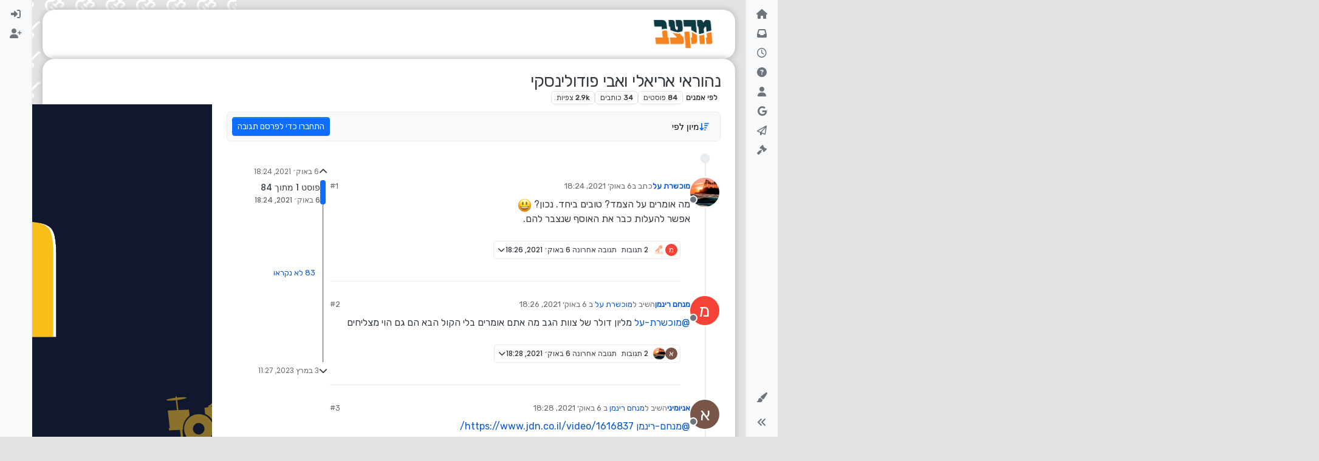

--- FILE ---
content_type: text/html; charset=utf-8
request_url: https://miktzav.com/topic/1788/%D7%A0%D7%94%D7%95%D7%A8%D7%90%D7%99-%D7%90%D7%A8%D7%99%D7%90%D7%9C%D7%99-%D7%95%D7%90%D7%91%D7%99-%D7%A4%D7%95%D7%93%D7%95%D7%9C%D7%99%D7%A0%D7%A1%D7%A7%D7%99
body_size: 40637
content:
<!DOCTYPE html>
<html lang="he" data-dir="rtl" style="direction: rtl;">
<head>
	<title>נהוראי אריאלי ואבי פודולינסקי | מקצב - פורום המוזיקה החרדי</title>
	<meta name="viewport" content="width&#x3D;device-width, initial-scale&#x3D;1.0" />
	<meta name="content-type" content="text/html; charset=UTF-8" />
	<meta name="apple-mobile-web-app-capable" content="yes" />
	<meta name="mobile-web-app-capable" content="yes" />
	<meta property="og:site_name" content="מקצב - פורום המוזיקה החרדי" />
	<meta name="msapplication-badge" content="frequency=30; polling-uri=https://miktzav.com/sitemap.xml" />
	<meta name="theme-color" content="#103a41" />
	<meta name="keywords" content="פורום מוזיקה,פורום מקצב,מקצב,פורום מוזיקה חרדי,מקצב פורום,מוזיקה חרדית,מוזיקה יהודית" />
	<meta name="msapplication-square150x150logo" content="https://i.imgur.com/pT8BaEY.png" />
	<meta name="title" content="נהוראי אריאלי ואבי פודולינסקי" />
	<meta property="og:title" content="נהוראי אריאלי ואבי פודולינסקי" />
	<meta property="og:type" content="article" />
	<meta property="article:published_time" content="2021-10-06T18:24:31.933Z" />
	<meta property="article:modified_time" content="2023-03-03T11:27:43.483Z" />
	<meta property="article:section" content="לפי אמנים" />
	<meta name="description" content="מה אומרים על הצמד? טובים  ביחד. נכון?  אפשר להעלות כבר את האוסף שנצבר להם." />
	<meta property="og:description" content="מה אומרים על הצמד? טובים  ביחד. נכון?  אפשר להעלות כבר את האוסף שנצבר להם." />
	<meta property="og:image" content="https:&#x2F;&#x2F;i.imgur.com&#x2F;beaBKS2.png" />
	<meta property="og:image:url" content="https:&#x2F;&#x2F;i.imgur.com&#x2F;beaBKS2.png" />
	<meta property="og:image" content="https://i.imgur.com/RXBnKoO.jpg" />
	<meta property="og:image:url" content="https://i.imgur.com/RXBnKoO.jpg" />
	<meta property="og:image" content="https://i.imgur.com/pT8BaEY.png" />
	<meta property="og:image:url" content="https://i.imgur.com/pT8BaEY.png" />
	<meta property="og:image:width" content="898" />
	<meta property="og:image:height" content="398" />
	<meta property="og:url" content="https://miktzav.com/topic/1788/%D7%A0%D7%94%D7%95%D7%A8%D7%90%D7%99-%D7%90%D7%A8%D7%99%D7%90%D7%9C%D7%99-%D7%95%D7%90%D7%91%D7%99-%D7%A4%D7%95%D7%93%D7%95%D7%9C%D7%99%D7%A0%D7%A1%D7%A7%D7%99" />
	
	<link rel="stylesheet" type="text/css" href="/assets/client-rtl.css?v=oq6auvam4mc" />
	<link rel="icon" type="image/x-icon" href="/assets/uploads/system/favicon.ico?v&#x3D;oq6auvam4mc" />
	<link rel="manifest" href="/manifest.webmanifest" crossorigin="use-credentials" />
	<link rel="search" type="application/opensearchdescription+xml" title="מקצב - פורום המוזיקה החרדי" href="/osd.xml" />
	<link rel="apple-touch-icon" href="/assets/uploads/system/touchicon-orig.png" />
	<link rel="icon" sizes="36x36" href="/assets/uploads/system/touchicon-36.png" />
	<link rel="icon" sizes="48x48" href="/assets/uploads/system/touchicon-48.png" />
	<link rel="icon" sizes="72x72" href="/assets/uploads/system/touchicon-72.png" />
	<link rel="icon" sizes="96x96" href="/assets/uploads/system/touchicon-96.png" />
	<link rel="icon" sizes="144x144" href="/assets/uploads/system/touchicon-144.png" />
	<link rel="icon" sizes="192x192" href="/assets/uploads/system/touchicon-192.png" />
	<link rel="stylesheet" href="https://miktzav.com/assets/plugins/nodebb-plugin-emoji/emoji/styles.css?v&#x3D;oq6auvam4mc" />
	<link rel="prefetch" href="/assets/src/modules/composer.js?v&#x3D;oq6auvam4mc" />
	<link rel="prefetch" href="/assets/src/modules/composer/uploads.js?v&#x3D;oq6auvam4mc" />
	<link rel="prefetch" href="/assets/src/modules/composer/drafts.js?v&#x3D;oq6auvam4mc" />
	<link rel="prefetch" href="/assets/src/modules/composer/tags.js?v&#x3D;oq6auvam4mc" />
	<link rel="prefetch" href="/assets/src/modules/composer/categoryList.js?v&#x3D;oq6auvam4mc" />
	<link rel="prefetch" href="/assets/src/modules/composer/resize.js?v&#x3D;oq6auvam4mc" />
	<link rel="prefetch" href="/assets/src/modules/composer/autocomplete.js?v&#x3D;oq6auvam4mc" />
	<link rel="prefetch" href="/assets/templates/composer.tpl?v&#x3D;oq6auvam4mc" />
	<link rel="prefetch" href="/assets/language/he/topic.json?v&#x3D;oq6auvam4mc" />
	<link rel="prefetch" href="/assets/language/he/modules.json?v&#x3D;oq6auvam4mc" />
	<link rel="prefetch" href="/assets/language/he/tags.json?v&#x3D;oq6auvam4mc" />
	<link rel="prefetch stylesheet" href="/assets/plugins/nodebb-plugin-markdown/styles/default.css" />
	<link rel="prefetch" href="/assets/language/he/markdown.json?v&#x3D;oq6auvam4mc" />
	<link rel="canonical" href="https://miktzav.com/topic/1788/נהוראי-אריאלי-ואבי-פודולינסקי" />
	<link rel="up" href="https://miktzav.com/category/35/לפי-אמנים" />
	<link rel="author" href="https://miktzav.com/user/מוכשרת-על" />
	<link rel="next" href="https://miktzav.com/topic/1788/נהוראי-אריאלי-ואבי-פודולינסקי?page&#x3D;2" />
	

	<script>
		var config = JSON.parse('{"relative_path":"","upload_url":"/assets/uploads","asset_base_url":"/assets","assetBaseUrl":"/assets","siteTitle":"\u05DE\u05E7\u05E6\u05D1 - \u05E4\u05D5\u05E8\u05D5\u05DD \u05D4\u05DE\u05D5\u05D6\u05D9\u05E7\u05D4 \u05D4\u05D7\u05E8\u05D3\u05D9","browserTitle":"\u05DE\u05E7\u05E6\u05D1 - \u05E4\u05D5\u05E8\u05D5\u05DD \u05D4\u05DE\u05D5\u05D6\u05D9\u05E7\u05D4 \u05D4\u05D7\u05E8\u05D3\u05D9","titleLayout":"&#123;pageTitle&#125; | &#123;browserTitle&#125;","showSiteTitle":false,"maintenanceMode":false,"postQueue":1,"minimumTitleLength":6,"maximumTitleLength":80,"minimumPostLength":5,"maximumPostLength":32767,"minimumTagsPerTopic":0,"maximumTagsPerTopic":5,"minimumTagLength":3,"maximumTagLength":15,"undoTimeout":2000,"useOutgoingLinksPage":false,"allowGuestHandles":false,"allowTopicsThumbnail":true,"usePagination":false,"disableChat":false,"disableChatMessageEditing":false,"maximumChatMessageLength":1000,"socketioTransports":["polling","websocket"],"socketioOrigins":"https://miktzav.com:*","websocketAddress":"","maxReconnectionAttempts":5,"reconnectionDelay":1500,"topicsPerPage":20,"postsPerPage":20,"maximumFileSize":11000,"theme:id":"nodebb-theme-harmony","theme:src":"","defaultLang":"he","userLang":"he","loggedIn":false,"uid":-1,"cache-buster":"v=oq6auvam4mc","topicPostSort":"oldest_to_newest","categoryTopicSort":"newest_to_oldest","csrf_token":false,"searchEnabled":true,"searchDefaultInQuick":"titles","bootswatchSkin":"","composer:showHelpTab":true,"enablePostHistory":true,"timeagoCutoff":30,"timeagoCodes":["af","am","ar","az-short","az","be","bg","bs","ca","cs","cy","da","de-short","de","dv","el","en-short","en","es-short","es","et","eu","fa-short","fa","fi","fr-short","fr","gl","he","hr","hu","hy","id","is","it-short","it","ja","jv","ko","ky","lt","lv","mk","nl","no","pl","pt-br-short","pt-br","pt-short","pt","ro","rs","ru","rw","si","sk","sl","sq","sr","sv","th","tr-short","tr","uk","ur","uz","vi","zh-CN","zh-TW"],"cookies":{"enabled":false,"message":"[[global:cookies.message]]","dismiss":"[[global:cookies.accept]]","link":"[[global:cookies.learn-more]]","link_url":"https:&#x2F;&#x2F;www.cookiesandyou.com"},"thumbs":{"size":512},"iconBackgrounds":["#f44336","#e91e63","#9c27b0","#673ab7","#3f51b5","#2196f3","#009688","#1b5e20","#33691e","#827717","#e65100","#ff5722","#795548","#607d8b"],"emailPrompt":1,"useragent":{"isYaBrowser":false,"isAuthoritative":true,"isMobile":false,"isMobileNative":false,"isTablet":false,"isiPad":false,"isiPod":false,"isiPhone":false,"isiPhoneNative":false,"isAndroid":false,"isAndroidNative":false,"isBlackberry":false,"isOpera":false,"isIE":false,"isEdge":false,"isIECompatibilityMode":false,"isSafari":false,"isFirefox":false,"isWebkit":false,"isChrome":true,"isKonqueror":false,"isOmniWeb":false,"isSeaMonkey":false,"isFlock":false,"isAmaya":false,"isPhantomJS":false,"isEpiphany":false,"isDesktop":true,"isWindows":false,"isLinux":false,"isLinux64":false,"isMac":true,"isChromeOS":false,"isBada":false,"isSamsung":false,"isRaspberry":false,"isBot":false,"isCurl":false,"isAndroidTablet":false,"isWinJs":false,"isKindleFire":false,"isSilk":false,"isCaptive":false,"isSmartTV":false,"isUC":false,"isFacebook":false,"isAlamoFire":false,"isElectron":false,"silkAccelerated":false,"browser":"Chrome","version":"131.0.0.0","os":"OS X","platform":"Apple Mac","geoIp":{},"source":"Mozilla/5.0 (Macintosh; Intel Mac OS X 10_15_7) AppleWebKit/537.36 (KHTML, like Gecko) Chrome/131.0.0.0 Safari/537.36; ClaudeBot/1.0; +claudebot@anthropic.com)","isWechat":false},"fontawesome":{"pro":false,"styles":["solid","brands","regular"],"version":"6.4.2"},"acpLang":"undefined","topicSearchEnabled":false,"disableCustomUserSkins":false,"defaultBootswatchSkin":"","theme":{"enableQuickReply":true,"centerHeaderElements":false,"mobileTopicTeasers":false,"stickyToolbar":true,"autohideBottombar":true,"openSidebars":false,"chatModals":false},"openDraftsOnPageLoad":false,"emojiCustomFirst":false,"contactpage":{"reCaptchaPubKey":"","hcaptchaPubKey":null},"composer-default":{},"maximumReactions":4,"maximumReactionsPerMessage":4,"enablePostReactions":true,"enableMessageReactions":true,"beep":{"censorWholeWord":false},"markdown":{"highlight":1,"highlightLinesLanguageList":"[]","hljsLanguages":["common"],"theme":"default.css","defaultHighlightLanguage":"","externalMark":false},"question-and-answer":{}}');
		var app = {
			user: JSON.parse('{"uid":0,"username":"אורח","displayname":"אורח","userslug":"","fullname":"אורח","email":"","icon:text":"?","icon:bgColor":"#aaa","groupTitle":"","groupTitleArray":[],"status":"offline","reputation":0,"email:confirmed":false,"unreadData":{"":{},"new":{},"watched":{},"unreplied":{}},"isAdmin":false,"isGlobalMod":false,"isMod":false,"privileges":{"chat":false,"chat:privileged":false,"upload:post:image":false,"upload:post:file":false,"signature":false,"invite":false,"group:create":false,"search:content":false,"search:users":false,"search:tags":false,"view:users":true,"view:tags":true,"view:groups":true,"local:login":false,"ban":false,"mute":false,"view:users:info":false},"blocks":[],"timeagoCode":"he","offline":true,"lastRoomId":null,"isEmailConfirmSent":false}')
		};

		document.documentElement.style.setProperty('--panel-offset', `${localStorage.getItem('panelOffset') || 0}px`);
	</script>

	
	<script async src="https://pagead2.googlesyndication.com/pagead/js/adsbygoogle.js?client=ca-pub-4555405906746577"
     crossorigin="anonymous"></script>
<meta name="google-site-verification" content="qyBv89AyNFsvx0l6HW5n7UrLUE4AlSjgrCe9dhhHlSM" />
<link rel="stylesheet" href="https://miktzav.com/assets/uploads/system/pagetopscroller.css">
<script src="https://miktzav.com/assets/uploads/system/pagetopscroller.js"></script>

     <script async src="https://pagead2.googlesyndication.com/pagead/js/adsbygoogle.js?client=ca-pub-4896025976643562"
     crossorigin="anonymous"></script>

<!-- Google tag (gtag.js) -->
<script async src="https://www.googletagmanager.com/gtag/js?id=G-FJH1182JLH"></script>
<script>
  window.dataLayer = window.dataLayer || [];
  function gtag(){dataLayer.push(arguments);}
  gtag('js', new Date());

  gtag('config', 'G-FJH1182JLH');
</script>
	
	
	<style>@charset "UTF-8";
@import url("https://fonts.googleapis.com/css2?family=Rubik&display=swap");
body {
  font-family: "Rubik", sans-serif;
  font-size: 16px;
  direction: rtl !important;
  background-color: #e3e3e3;
  background-image: url(https://miktzav.com/assets/uploads/1.png);
  background-size: 50px;
  background-position: center;
  background-attachment: fixed;
}

p {
  direction: rtl;
}

div#content {
  background-color: #fff;
  box-shadow: 0 0 10px 2.5px #c3c3c3;
  border-radius: 20px;
  padding-top: 20px;
}

main#panel {
  padding-bottom: 40px;
}

a.badge.px-1.text-truncate.text-decoration-none.border {
  color: rgba(var(--bs-body-color-rgb), var(--bs-text-opacity)) !important;
}

pre code {
  direction: ltr !important;
  text-align: left !important;
}

blockquote a img {
  display: unset !important;
  max-height: 110px !important;
  width: auto;
  margin-left: 10px;
}

.container-lg.px-md-4.brand-container {
  background-color: white;
  border-radius: 20px;
  box-shadow: 0 0 10px 2.5px #c3c3c3;
}

.pb-3 {
  padding: 0.5rem 0 !important;
}

.alert-success {
  background-color: #e7ffff;
  border-color: #cefffe;
  border-radius: 10px;
  color: #1b817f;
}

.embed-wrapper {
  position: relative;
  width: 100%;
  padding-bottom: 56.25%; /* יחס גובה לרוחב של סרטון 16:9 */
  overflow: hidden;
}

.embed-container {
  position: absolute;
  top: 0;
  left: 0;
  width: 100%;
  height: 100%;
}

.embed-container iframe {
  width: 100%;
  height: 100%;
}</style>
	
</head>

<body class="page-topic page-topic-1788 page-topic-נהוראי-אריאלי-ואבי-פודולינסקי template-topic page-topic-category-35 page-topic-category-לפי-אמנים parent-category-9 parent-category-35 page-status-200 theme-harmony user-guest skin-noskin">
	<div class="layout-container d-flex justify-content-between pb-4 pb-md-0">
		<nav component="sidebar/left" class=" text-dark bg-light sidebar sidebar-left start-0 border-end vh-100 d-none d-lg-flex flex-column justify-content-between sticky-top">
	<ul id="main-nav" class="list-unstyled d-flex flex-column w-100 gap-2 mt-2 overflow-y-auto">
		
		
		<li class="nav-item mx-2 " title="דף הבית">
			<a class="nav-link nav-btn navigation-link d-flex gap-2 justify-content-between align-items-center "
			 href="&#x2F;" >
				<span class="d-flex gap-2 align-items-center text-nowrap truncate-open">
					<span class="position-relative">
						
						<i class="fa fa-fw fa-house fa-solid" data-content=""></i>
						<span component="navigation/count" class="visible-closed position-absolute top-0 start-100 translate-middle badge rounded-1 bg-primary hidden"></span>
						
					</span>
					
					<span class="nav-text small visible-open fw-semibold text-truncate">דף הבית</span>
					
				</span>
				<span component="navigation/count" class="visible-open badge rounded-1 bg-primary hidden"></span>
			</a>
			
		</li>
		
		
		
		<li class="nav-item mx-2 " title="לא נקרא">
			<a class="nav-link nav-btn navigation-link d-flex gap-2 justify-content-between align-items-center "
			 href="&#x2F;unread" id="unread-count">
				<span class="d-flex gap-2 align-items-center text-nowrap truncate-open">
					<span class="position-relative">
						
						<i class="fa fa-fw fa-inbox" data-content="0"></i>
						<span component="navigation/count" class="visible-closed position-absolute top-0 start-100 translate-middle badge rounded-1 bg-primary hidden">0</span>
						
					</span>
					
					<span class="nav-text small visible-open fw-semibold text-truncate">לא נקרא</span>
					
				</span>
				<span component="navigation/count" class="visible-open badge rounded-1 bg-primary hidden">0</span>
			</a>
			
		</li>
		
		
		
		<li class="nav-item mx-2 " title="פוסטים אחרונים">
			<a class="nav-link nav-btn navigation-link d-flex gap-2 justify-content-between align-items-center "
			 href="&#x2F;recent" >
				<span class="d-flex gap-2 align-items-center text-nowrap truncate-open">
					<span class="position-relative">
						
						<i class="fa fa-fw fa-clock-o" data-content=""></i>
						<span component="navigation/count" class="visible-closed position-absolute top-0 start-100 translate-middle badge rounded-1 bg-primary hidden"></span>
						
					</span>
					
					<span class="nav-text small visible-open fw-semibold text-truncate">פוסטים אחרונים</span>
					
				</span>
				<span component="navigation/count" class="visible-open badge rounded-1 bg-primary hidden"></span>
			</a>
			
		</li>
		
		
		
		<li class="nav-item mx-2 " title="לא נפתר">
			<a class="nav-link nav-btn navigation-link d-flex gap-2 justify-content-between align-items-center "
			 href="&#x2F;unsolved" >
				<span class="d-flex gap-2 align-items-center text-nowrap truncate-open">
					<span class="position-relative">
						
						<i class="fa fa-fw fa-question-circle" data-content=""></i>
						<span component="navigation/count" class="visible-closed position-absolute top-0 start-100 translate-middle badge rounded-1 bg-primary hidden"></span>
						
					</span>
					
					<span class="nav-text small visible-open fw-semibold text-truncate">לא נפתר</span>
					
				</span>
				<span component="navigation/count" class="visible-open badge rounded-1 bg-primary hidden"></span>
			</a>
			
		</li>
		
		
		
		<li class="nav-item mx-2 " title="משתמשים">
			<a class="nav-link nav-btn navigation-link d-flex gap-2 justify-content-between align-items-center "
			 href="&#x2F;users" >
				<span class="d-flex gap-2 align-items-center text-nowrap truncate-open">
					<span class="position-relative">
						
						<i class="fa fa-fw fa-user" data-content=""></i>
						<span component="navigation/count" class="visible-closed position-absolute top-0 start-100 translate-middle badge rounded-1 bg-primary hidden"></span>
						
					</span>
					
					<span class="nav-text small visible-open fw-semibold text-truncate">משתמשים</span>
					
				</span>
				<span component="navigation/count" class="visible-open badge rounded-1 bg-primary hidden"></span>
			</a>
			
		</li>
		
		
		
		<li class="nav-item mx-2 " title="חיפוש גוגל בפורום">
			<a class="nav-link nav-btn navigation-link d-flex gap-2 justify-content-between align-items-center "
			 href="javascript:bootbox.prompt({title:&#x27;&lt;div style=&quot;text-align: center;&quot;&gt;&lt;img src=&quot;https:&#x2F;&#x2F;miktzav.com&#x2F;assets&#x2F;uploads&#x2F;logo.png&quot; width=&quot;400&quot;&gt;&lt;&#x2F;div&gt;&#x27;,placeholder:&#x27;כתוב מילים לחיפוש ב Google&#x27;,buttons:{confirm:{label:&#x27;חיפוש&#x27;},cancel:{label:&#x27;ביטול&#x27;}},backdrop:true,callback:function(result){if(result!=null&amp;&amp;result!=&#x27;&#x27;){var a=document.createElement(&#x27;a&#x27;);a.href=&#x27;https:&#x2F;&#x2F;www.google.co.il&#x2F;search?q=site:miktzav.com &#x27;+encodeURIComponent(result.trim());a.target=&#x27;_blank&#x27;;a.click();}}});" >
				<span class="d-flex gap-2 align-items-center text-nowrap truncate-open">
					<span class="position-relative">
						
						<i class="fa fa-fw fa-google" data-content=""></i>
						<span component="navigation/count" class="visible-closed position-absolute top-0 start-100 translate-middle badge rounded-1 bg-primary hidden"></span>
						
					</span>
					
					<span class="nav-text small visible-open fw-semibold text-truncate">חיפוש גוגל בפורום</span>
					
				</span>
				<span component="navigation/count" class="visible-open badge rounded-1 bg-primary hidden"></span>
			</a>
			
		</li>
		
		
		
		<li class="nav-item mx-2 " title="שליחת פנייה לניהול">
			<a class="nav-link nav-btn navigation-link d-flex gap-2 justify-content-between align-items-center "
			 href="https:&#x2F;&#x2F;miktzav.com&#x2F;beforecontact" id="contact">
				<span class="d-flex gap-2 align-items-center text-nowrap truncate-open">
					<span class="position-relative">
						
						<i class="fa fa-fw fa-paper-plane-o" data-content=""></i>
						<span component="navigation/count" class="visible-closed position-absolute top-0 start-100 translate-middle badge rounded-1 bg-primary hidden"></span>
						
					</span>
					
					<span class="nav-text small visible-open fw-semibold text-truncate">שליחת פנייה לניהול</span>
					
				</span>
				<span component="navigation/count" class="visible-open badge rounded-1 bg-primary hidden"></span>
			</a>
			
		</li>
		
		
		
		<li class="nav-item mx-2 rule2" title="תנאים ומדיניות - חובה לקרוא טרם השימוש באתר !">
			<a class="nav-link nav-btn navigation-link d-flex gap-2 justify-content-between align-items-center "
			 href="https:&#x2F;&#x2F;miktzav.com&#x2F;topic&#x2F;88&#x2F;%D7%97%D7%95%D7%A7%D7%99-%D7%94%D7%A4%D7%95%D7%A8%D7%95%D7%9D?_=1649607030496" >
				<span class="d-flex gap-2 align-items-center text-nowrap truncate-open">
					<span class="position-relative">
						
						<i class="fa fa-fw fa-gavel fa-solid" data-content=""></i>
						<span component="navigation/count" class="visible-closed position-absolute top-0 start-100 translate-middle badge rounded-1 bg-primary hidden"></span>
						
					</span>
					
				</span>
				<span component="navigation/count" class="visible-open badge rounded-1 bg-primary hidden"></span>
			</a>
			
		</li>
		
		
	</ul>
	<div class="sidebar-toggle-container align-self-start">
		
		<div class="dropend m-2" component="skinSwitcher" title="עיצובים">
	<a data-bs-toggle="dropdown" href="#" role="button" class="nav-link nav-btn position-relative">
		<span class="justify-content-between w-100">
			<span class="d-flex gap-2 align-items-center text-nowrap truncate-open">
				<span>
					<i component="skinSwitcher/icon" class="fa fa-fw fa-paintbrush"></i>
				</span>
				<span class="nav-text small visible-open fw-semibold">עיצובים</span>
			</span>
		</span>
	</a>

	<ul class="dropdown-menu p-1 text-sm overflow-auto p-1">
		<div class="d-flex">
			<div>
				<li class="dropdown-header">Light</li>
				<div class="d-grid" style="grid-template-columns: 1fr 1fr;">
					
					<li>
						<a href="#" class="dropdown-item rounded-1" data-value="cerulean">Cerulean <i class="fa fa-fw fa-check  invisible "></i></a>
					</li>
					
					<li>
						<a href="#" class="dropdown-item rounded-1" data-value="cosmo">Cosmo <i class="fa fa-fw fa-check  invisible "></i></a>
					</li>
					
					<li>
						<a href="#" class="dropdown-item rounded-1" data-value="flatly">Flatly <i class="fa fa-fw fa-check  invisible "></i></a>
					</li>
					
					<li>
						<a href="#" class="dropdown-item rounded-1" data-value="journal">Journal <i class="fa fa-fw fa-check  invisible "></i></a>
					</li>
					
					<li>
						<a href="#" class="dropdown-item rounded-1" data-value="litera">Litera <i class="fa fa-fw fa-check  invisible "></i></a>
					</li>
					
					<li>
						<a href="#" class="dropdown-item rounded-1" data-value="lumen">Lumen <i class="fa fa-fw fa-check  invisible "></i></a>
					</li>
					
					<li>
						<a href="#" class="dropdown-item rounded-1" data-value="lux">Lux <i class="fa fa-fw fa-check  invisible "></i></a>
					</li>
					
					<li>
						<a href="#" class="dropdown-item rounded-1" data-value="materia">Materia <i class="fa fa-fw fa-check  invisible "></i></a>
					</li>
					
					<li>
						<a href="#" class="dropdown-item rounded-1" data-value="minty">Minty <i class="fa fa-fw fa-check  invisible "></i></a>
					</li>
					
					<li>
						<a href="#" class="dropdown-item rounded-1" data-value="morph">Morph <i class="fa fa-fw fa-check  invisible "></i></a>
					</li>
					
					<li>
						<a href="#" class="dropdown-item rounded-1" data-value="pulse">Pulse <i class="fa fa-fw fa-check  invisible "></i></a>
					</li>
					
					<li>
						<a href="#" class="dropdown-item rounded-1" data-value="sandstone">Sandstone <i class="fa fa-fw fa-check  invisible "></i></a>
					</li>
					
					<li>
						<a href="#" class="dropdown-item rounded-1" data-value="simplex">Simplex <i class="fa fa-fw fa-check  invisible "></i></a>
					</li>
					
					<li>
						<a href="#" class="dropdown-item rounded-1" data-value="sketchy">Sketchy <i class="fa fa-fw fa-check  invisible "></i></a>
					</li>
					
					<li>
						<a href="#" class="dropdown-item rounded-1" data-value="spacelab">Spacelab <i class="fa fa-fw fa-check  invisible "></i></a>
					</li>
					
					<li>
						<a href="#" class="dropdown-item rounded-1" data-value="united">United <i class="fa fa-fw fa-check  invisible "></i></a>
					</li>
					
					<li>
						<a href="#" class="dropdown-item rounded-1" data-value="yeti">Yeti <i class="fa fa-fw fa-check  invisible "></i></a>
					</li>
					
					<li>
						<a href="#" class="dropdown-item rounded-1" data-value="zephyr">Zephyr <i class="fa fa-fw fa-check  invisible "></i></a>
					</li>
					
				</div>
			</div>
			<div>
				<li class="dropdown-header">Dark</li>
				
				<li>
					<a href="#" class="dropdown-item rounded-1" data-value="cyborg">Cyborg <i class="fa fa-fw fa-check  invisible "></i></a>
				</li>
				
				<li>
					<a href="#" class="dropdown-item rounded-1" data-value="darkly">Darkly <i class="fa fa-fw fa-check  invisible "></i></a>
				</li>
				
				<li>
					<a href="#" class="dropdown-item rounded-1" data-value="quartz">Quartz <i class="fa fa-fw fa-check  invisible "></i></a>
				</li>
				
				<li>
					<a href="#" class="dropdown-item rounded-1" data-value="slate">Slate <i class="fa fa-fw fa-check  invisible "></i></a>
				</li>
				
				<li>
					<a href="#" class="dropdown-item rounded-1" data-value="solar">Solar <i class="fa fa-fw fa-check  invisible "></i></a>
				</li>
				
				<li>
					<a href="#" class="dropdown-item rounded-1" data-value="superhero">Superhero <i class="fa fa-fw fa-check  invisible "></i></a>
				</li>
				
				<li>
					<a href="#" class="dropdown-item rounded-1" data-value="vapor">Vapor <i class="fa fa-fw fa-check  invisible "></i></a>
				</li>
				
			</div>
		</div>

		<hr class="my-1"/>

		<div class="d-grid" style="grid-template-columns: 1fr 1fr;">
			
			<li>
				<a href="#" class="dropdown-item rounded-1" data-value="">ברירת מחדל (ללא עיצוב (ברירת מחדל)) <i class="fa fa-fw fa-check "></i></a>
			</li>
			
			<li>
				<a href="#" class="dropdown-item rounded-1" data-value="noskin">ללא עיצוב (ברירת מחדל) <i class="fa fa-fw fa-check  invisible "></i></a>
			</li>
			
			
		</div>
	</ul>
</div>

		

		<div class="sidebar-toggle m-2 d-none d-lg-block">
			<a href="#" role="button" component="sidebar/toggle" class="nav-btn d-flex gap-2 align-items-center p-2 pointer nav-link w-100 text-nowrap" title="הרחבה">
				<i class="fa fa-fw fa-angles-right"></i>
				<i class="fa fa-fw fa-angles-left"></i>
				<span class="nav-text visible-open fw-semibold small lh-1">כיווץ</span>
			</a>
		</div>
	</div>
</nav>

		<main id="panel" class="d-flex flex-column gap-3 flex-grow-1 mt-3" style="min-width: 0;">
			
<div class="container-lg px-md-4 brand-container">
	<div class="col-12 d-flex border-bottom pb-3 ">
		<div component="brand/wrapper" class="d-flex align-items-center gap-3 p-2 rounded-1 align-content-stretch ">
			
			<a component="brand/anchor" href="/">
				<img component="brand/logo" alt="" class="" src="https://i.imgur.com/pT8BaEY.png?v=oq6auvam4mc" />
			</a>
			

			
		</div>
		
	</div>
</div>

			<script>
				const headerEl = document.getElementById('header-menu');
				if (headerEl) {
					const rect = headerEl.getBoundingClientRect();
					const offset = Math.max(0, rect.bottom);
					document.documentElement.style.setProperty('--panel-offset', offset + `px`);
				} else {
					document.documentElement.style.setProperty('--panel-offset', `0px`);
				}
			</script>
			<div class="container-lg px-md-4 d-flex flex-column gap-3 h-100 mb-5 mb-lg-0" id="content">
			<noscript>
    <div class="alert alert-danger">
        <p>
            Your browser does not seem to support JavaScript. As a result, your viewing experience will be diminished, and you have been placed in <strong>read-only mode</strong>.
        </p>
        <p>
            Please download a browser that supports JavaScript, or enable it if it's disabled (i.e. NoScript).
        </p>
    </div>
</noscript>
			
<script type="application/ld+json">
{
	"@context": "https://schema.org",
	"@type": "BreadcrumbList",
	"itemListElement": [
		{
			"@type": "ListItem",
			"position": 1,
			"name": "מקצב - פורום המוזיקה החרדי",
			"item": "https://miktzav.com"
		}
		
		
		
		
		,{
			"@type": "ListItem",
			"position": 2,
			"name": "עזרה הדדית בכל תחומי המוזיקה"
			
			,"item": "https://miktzav.com/category/9/עזרה-הדדית-בכל-תחומי-המוזיקה"
			
		}
		
		
		
		,{
			"@type": "ListItem",
			"position": 3,
			"name": "לפי אמנים"
			
			,"item": "https://miktzav.com/category/35/לפי-אמנים"
			
		}
		
		
		
		,{
			"@type": "ListItem",
			"position": 4,
			"name": "נהוראי אריאלי ואבי פודולינסקי"
			
		}
		
		
	]
}
</script>

<div data-widget-area="header">
	
	<style>
li.deleted {
    display: none;
}
</style>
	
</div>


<div class="d-flex flex-column gap-3" itemid="/topic/1788/%D7%A0%D7%94%D7%95%D7%A8%D7%90%D7%99-%D7%90%D7%A8%D7%99%D7%90%D7%9C%D7%99-%D7%95%D7%90%D7%91%D7%99-%D7%A4%D7%95%D7%93%D7%95%D7%9C%D7%99%D7%A0%D7%A1%D7%A7%D7%99" itemscope itemtype="https://schema.org/DiscussionForumPosting">
	<div class="d-flex flex-wrap">
		<div class="d-flex flex-column gap-3 flex-grow-1">
			<h1 component="post/header" class="tracking-tight fw-semibold fs-3 mb-0 text-break " itemprop="headline">
				<span class="topic-title" component="topic/title">נהוראי אריאלי ואבי פודולינסקי</span>
			</h1>

			<div class="topic-info d-flex gap-2 align-items-center flex-wrap ">
				<span component="topic/labels" class="d-flex gap-2 hidden">
					<span component="topic/scheduled" class="badge badge border border-gray-300 text-body hidden">
						<i class="fa fa-clock-o"></i>
						מתוזמן
					</span>
					<span component="topic/pinned" class="badge badge border border-gray-300 text-body hidden">
						<i class="fa fa-thumb-tack"></i>
						נעוץ
					</span>
					<span component="topic/locked" class="badge badge border border-gray-300 text-body hidden">
						<i class="fa fa-lock"></i>
						נעול
					</span>
					<a href="/category/" class="badge badge border border-gray-300 text-body text-decoration-none hidden">
						<i class="fa fa-arrow-circle-right"></i>
						הועבר
					</a>
					
				</span>
				<a href="/category/35/לפי-אמנים" class="badge px-1 text-truncate text-decoration-none border" style="color: #ffffff;background-color: #ffffff;border-color: #ffffff!important; max-width: 70vw;">
			<i class="fa fa-fw hidden"></i>
			לפי אמנים
		</a>
				<div data-tid="1788" component="topic/tags" class="lh-1 tags tag-list d-flex flex-wrap hidden-xs hidden-empty gap-2"></div>
				<div class="d-flex hidden-xs gap-2">
					<span class="badge text-body border border-gray-300 stats text-xs">
	<i class="fa-regular fa-fw fa-message visible-xs-inline" title="פוסטים"></i>
	<span component="topic/post-count" title="84" class="fw-bold">84</span>
	<span class="hidden-xs text-lowercase fw-normal">פוסטים</span>
</span>
<span class="badge text-body border border-gray-300 stats text-xs">
	<i class="fa fa-fw fa-user visible-xs-inline" title="כותבים"></i>
	<span title="34" class="fw-bold">34</span>
	<span class="hidden-xs text-lowercase fw-normal">כותבים</span>
</span>
<span class="badge text-body border border-gray-300 stats text-xs">
	<i class="fa fa-fw fa-eye visible-xs-inline" title="צפיות"></i>
	<span class="fw-bold" title="2912">2.9k</span>
	<span class="hidden-xs text-lowercase fw-normal">צפיות</span>
</span>
				</div>
			</div>
		</div>
		<div class="d-flex gap-2 justify-content-end align-items-center mt-2 hidden-empty" component="topic/thumb/list"></div>
	</div>

	<div class="row mb-4 mb-lg-0">
		<div class="topic col-lg-9 col-sm-12">
			<div class="sticky-tools">
	<nav class="d-flex flex-nowrap my-2 p-0 border-0 rounded topic-main-buttons">
		<div class="d-flex flex-row p-2 text-bg-light border rounded w-100 align-items-center">
			<ul class="d-flex list-unstyled me-auto mb-0 gap-2 align-items-center flex-wrap">
				

				
				<div class="btn-group bottom-sheet" component="thread/sort">
	<button class="btn-ghost-sm d-flex gap-2 dropdown-toggle" data-bs-toggle="dropdown" type="button">
		<span class="d-flex gap-2 align-items-center">
			<i class="fa fa-fw fa-arrow-down-wide-short text-primary"></i>
			<span class="d-none d-md-inline fw-semibold">מיון לפי</span>
		</span>
	</button>
	<ul class="dropdown-menu p-1 text-sm">
		<li><a class="dropdown-item rounded-1 d-flex align-items-center gap-2" href="#" class="oldest_to_newest" data-sort="oldest_to_newest">
			<span class="flex-grow-1">מהישן לחדש</span>
			<i class="flex-shrink-0 fa fa-fw"></i>
		</a>
		</li>
		<li><a class="dropdown-item rounded-1 d-flex align-items-center gap-2" href="#" class="newest_to_oldest" data-sort="newest_to_oldest">
			<span class="flex-grow-1">מהחדש לישן</span>
			<i class="flex-shrink-0 fa fa-fw"></i>
		</a>
		</li>
		<li><a class="dropdown-item rounded-1 d-flex align-items-center gap-2" href="#" class="most_votes" data-sort="most_votes">
			<span class="flex-grow-1">הכי הרבה הצבעות</span>
			<i class="flex-shrink-0 fa fa-fw"></i>
		</a>
		</li>
	</ul>
</div>

				

				

				
			</ul>
			<div component="topic/reply/container" class="btn-group action-bar hidden">
	<a href="/compose?tid=1788" class="d-flex align-items-center btn btn-sm btn-primary px-3 fw-semibold " component="topic/reply" data-ajaxify="false" role="button"><i class="fa fa-reply d-sm-block d-md-none"></i><span class="d-none d-md-block"> תגובה</span></a>
	<button type="button" class="btn btn-sm btn-primary dropdown-toggle" data-bs-toggle="dropdown">
		<span class="caret"></span>
	</button>
	<ul class="dropdown-menu dropdown-menu-end p-1 text-sm" role="menu">
		<li><a class="dropdown-item rounded-1" href="#" component="topic/reply-as-topic">תגובה כנושא</a></li>
	</ul>
</div>


	
	<a component="topic/reply/guest" href="/login" class="d-flex align-items-center fw-semibold btn btn-sm btn-primary">התחברו כדי לפרסם תגובה</a>
	

		</div>
	</nav>
</div>


			

			

			
			<div component="topic/deleted/message" class="alert alert-warning mt-3 hidden d-flex justify-content-between flex-wrap">
    <span>נושא זה נמחק. רק משתמשים עם הרשאות מתאימות יוכלו לצפות בו.</span>
    <span>
        
    </span>
</div>
			

			<div class="d-flex gap-0 gap-lg-5">
				<div class="posts-container" style="min-width: 0;">
					<ul component="topic" class="posts timeline list-unstyled mt-sm-2 p-0 py-3" style="min-width: 0;" data-tid="1788" data-cid="35">
					
						<li component="post" class="pt-4   topic-owner-post" data-index="0" data-pid="32853" data-uid="1137" data-timestamp="1633544671933" data-username="מוכשרת על" data-userslug="מוכשרת-על" itemscope itemtype="http://schema.org/Comment">
							<a component="post/anchor" data-index="0" id="1"></a>

							<meta itemprop="datePublished" content="2021-10-06T18:24:31.933Z">
							<meta itemprop="dateModified" content="">

							

<div class="d-flex align-items-start gap-3">
	<div class="icon bg-body d-none d-sm-block rounded-circle" style="outline: 2px solid var(--bs-body-bg);">
		<a class="d-inline-block position-relative text-decoration-none" href="/user/מוכשרת-על">
			<img  alt="מוכשרת על" title="מוכשרת על" data-uid="1137" loading="lazy" class="avatar  avatar-rounded" component="user/picture" src="https://i.imgur.com/RXBnKoO.jpg" style="--avatar-size: 48px;" onError="this.remove();" itemprop="image" /><span  alt="מוכשרת על" title="מוכשרת על" data-uid="1137" loading="lazy" class="avatar  avatar-rounded" component="user/picture" style="--avatar-size: 48px; background-color: #f44336;">מ</span>
			<span component="user/status" class="position-absolute translate-middle-y border border-white border-2 rounded-circle status offline"><span class="visually-hidden">מנותק</span></span>
		</a>
	</div>

	<div class="post-container d-flex flex-grow-1 flex-column w-100" style="min-width: 0;">
		<div class="d-flex align-items-center gap-1 flex-wrap w-100 post-header mt-1" itemprop="author" itemscope itemtype="https://schema.org/Person">
			<div class="icon bg-body d-sm-none">
				<a class="d-inline-block position-relative text-decoration-none" href="/user/מוכשרת-על">
					<img  alt="מוכשרת על" title="מוכשרת על" data-uid="1137" loading="lazy" class="avatar  avatar-rounded" component="user/picture" src="https://i.imgur.com/RXBnKoO.jpg" style="--avatar-size: 20px;" onError="this.remove();" itemprop="image" /><span  alt="מוכשרת על" title="מוכשרת על" data-uid="1137" loading="lazy" class="avatar  avatar-rounded" component="user/picture" style="--avatar-size: 20px; background-color: #f44336;">מ</span>
					<span component="user/status" class="position-absolute translate-middle-y border border-white border-2 rounded-circle status offline"><span class="visually-hidden">מנותק</span></span>
				</a>
			</div>

			<span class="text-nowrap">
				<a class="fw-bold" href="/user/מוכשרת-על" itemprop="name" data-username="מוכשרת על" data-uid="1137">מוכשרת על</a>
			</span>

			

			

			<div class="d-flex gap-1 align-items-center">
				<span class="text-muted">
					
					כתב ב<a href="/post/32853" class="timeago text-muted" title="2021-10-06T18:24:31.933Z"></a>
					
				</span>

				<i component="post/edit-indicator" class="fa fa-edit text-muted edit-icon hidden" title="נערך "></i>
				<span data-editor="" component="post/editor" class="visually-hidden">נערך לאחרונה על ידי  <span class="timeago" title=""></span></span>
			</div>

			<div>
				<span>
					
				</span>
			</div>
			<div class="d-flex align-items-center gap-1 flex-grow-1 justify-content-end">
				<span class="bookmarked opacity-0 text-primary"><i class="fa fa-bookmark-o"></i></span>
				<a href="/post/32853" class="post-index text-muted d-none d-md-inline">#1</a>
			</div>
		</div>

		<div class="content mt-2 text-break" component="post/content" itemprop="text">
			<p dir="auto">מה אומרים על הצמד? טובים  ביחד. נכון? <img src="https://miktzav.com/assets/plugins/nodebb-plugin-emoji/emoji/apple/1f603.png?v=oq6auvam4mc" class="not-responsive emoji emoji-apple emoji--smiley" style="height:23px;width:auto;vertical-align:middle" title=":smiley:" alt="😃" /><br />
אפשר להעלות כבר את האוסף שנצבר להם.</p>

		</div>
	</div>
</div>

<div component="post/footer" class="post-footer border-bottom pb-2">
	

	<div class="d-flex">
		
		<a component="post/reply-count" data-target-component="post/replies/container" href="#" class="d-flex gap-2 align-items-center mt-2 btn-outline border rounded-1 p-1 threaded-replies user-select-none text-muted text-decoration-none text-xs ">
			<span component="post/reply-count/avatars" class="avatars d-inline-flex gap-1 align-items-top ">
				
				<span><span  alt="מנחם רינמן" title="מנחם רינמן" data-uid="899" loading="lazy" class="avatar avatar-tooltip avatar-rounded" component="avatar/icon" style="--avatar-size: 20px; background-color: #f44336;">מ</span></span>
				
				<span><img  alt="ענק הענקים בדורינו" title="ענק הענקים בדורינו" data-uid="1170" loading="lazy" class="avatar avatar-tooltip avatar-rounded" component="avatar/picture" src="https://i.imgur.com/eT51eyI.png" style="--avatar-size: 20px;" onError="this.remove();" itemprop="image" /><span  alt="ענק הענקים בדורינו" title="ענק הענקים בדורינו" data-uid="1170" loading="lazy" class="avatar avatar-tooltip avatar-rounded" component="avatar/icon" style="--avatar-size: 20px; background-color: #827717;">ע</span></span>
				
				
			</span>

			<span class="ms-2 replies-count fw-semibold" component="post/reply-count/text" data-replies="2">2 תגובות</span>
			<span class="ms-2 replies-last hidden-xs fw-semibold">תגובה אחרונה <span class="timeago" title="2021-10-06T18:26:57.003Z"></span></span>

			<i class="fa fa-fw fa-chevron-down" component="post/replies/open"></i>
			<i class="fa fa-fw fa-chevron-up hidden" component="post/replies/close"></i>
			<i class="fa fa-fw fa-spin fa-spinner hidden" component="post/replies/loading"></i>
		</a>
		
	</div>

	<div component="post/replies/container" class="my-2 col-11 border rounded-1 p-3 hidden-empty"></div>

	<div component="post/actions" class="d-flex justify-content-end gap-1 post-tools">
		
<span class="reactions" component="post/reactions" data-pid="32853">
  <span class="reaction-add d-inline-block px-2 mx-1 btn-ghost-sm " component="post/reaction/add" data-pid="32853" title="הוסף תגובה">
    <i class="fa fa-face-smile text-primary"></i>
  </span>
  
</span>

		<a component="post/reply" href="#" class="btn-ghost-sm user-select-none hidden" title="תגובה"><i class="fa fa-fw fa-reply text-primary"></i></a>
		<a component="post/quote" href="#" class="btn-ghost-sm user-select-none hidden" title="ציטוט"><i class="fa fa-fw fa-quote-right text-primary"></i></a>

		
		<div class="d-flex votes align-items-stretch">
			<a component="post/upvote" href="#" class="btn-ghost-sm ">
				<i class="fa fa-fw fa-chevron-up text-primary"></i>
			</a>

			<meta itemprop="upvoteCount" content="1">
			<meta itemprop="downvoteCount" content="0">
			<div class="d-inline-block px-2 mx-1 btn-ghost-sm" component="post/vote-count" data-votes="1">1</div>

			
			<a component="post/downvote" href="#" class="btn-ghost-sm ">
				<i class="fa fa-fw fa-chevron-down text-primary"></i>
			</a>
			
		</div>
		

		<span component="post/tools" class="dropdown moderator-tools bottom-sheet d-inline-block hidden">
	<a class="btn-ghost-sm dropdown-toggle d-block" href="#" data-bs-toggle="dropdown"><i class="fa fa-fw fa-ellipsis-v text-primary"></i></a>
	<ul class="dropdown-menu dropdown-menu-end p-1 text-sm" role="menu">
		<li class="dropdown-item placeholder-wave">
			<div class="placeholder" style="width: 20px;"></div>
			<div class="placeholder col-3"></div>
		</li>
		<li class="dropdown-item placeholder-wave">
			<div class="placeholder" style="width: 20px;"></div>
			<div class="placeholder col-5"></div>
		</li>
		<li class="dropdown-item placeholder-wave">
			<div class="placeholder" style="width: 20px;"></div>
			<div class="placeholder col-9"></div>
		</li>
		<li class="dropdown-item placeholder-wave">
			<div class="placeholder" style="width: 20px;"></div>
			<div class="placeholder col-7"></div>
		</li>
		<li class="dropdown-item placeholder-wave">
			<div class="placeholder" style="width: 20px;"></div>
			<div class="placeholder col-10"></div>
		</li>
		<li class="dropdown-divider"></li>
		<li class="dropdown-item placeholder-wave">
			<div class="placeholder" style="width: 20px;"></div>
			<div class="placeholder col-10"></div>
		</li>
	</ul>
</span>

	</div>
</div>


						</li>
						
						
						
					
						<li component="post" class="pt-4   " data-index="1" data-pid="32854" data-uid="899" data-timestamp="1633544817003" data-username="מנחם רינמן" data-userslug="מנחם-רינמן" itemscope itemtype="http://schema.org/Comment">
							<a component="post/anchor" data-index="1" id="2"></a>

							<meta itemprop="datePublished" content="2021-10-06T18:26:57.003Z">
							<meta itemprop="dateModified" content="">

							

<div class="d-flex align-items-start gap-3">
	<div class="icon bg-body d-none d-sm-block rounded-circle" style="outline: 2px solid var(--bs-body-bg);">
		<a class="d-inline-block position-relative text-decoration-none" href="/user/מנחם-רינמן">
			<span  alt="מנחם רינמן" title="מנחם רינמן" data-uid="899" loading="lazy" class="avatar  avatar-rounded" component="user/picture" style="--avatar-size: 48px; background-color: #f44336;">מ</span>
			<span component="user/status" class="position-absolute translate-middle-y border border-white border-2 rounded-circle status offline"><span class="visually-hidden">מנותק</span></span>
		</a>
	</div>

	<div class="post-container d-flex flex-grow-1 flex-column w-100" style="min-width: 0;">
		<div class="d-flex align-items-center gap-1 flex-wrap w-100 post-header mt-1" itemprop="author" itemscope itemtype="https://schema.org/Person">
			<div class="icon bg-body d-sm-none">
				<a class="d-inline-block position-relative text-decoration-none" href="/user/מנחם-רינמן">
					<span  alt="מנחם רינמן" title="מנחם רינמן" data-uid="899" loading="lazy" class="avatar  avatar-rounded" component="user/picture" style="--avatar-size: 20px; background-color: #f44336;">מ</span>
					<span component="user/status" class="position-absolute translate-middle-y border border-white border-2 rounded-circle status offline"><span class="visually-hidden">מנותק</span></span>
				</a>
			</div>

			<span class="text-nowrap">
				<a class="fw-bold" href="/user/מנחם-רינמן" itemprop="name" data-username="מנחם רינמן" data-uid="899">מנחם רינמן</a>
			</span>

			

			

			<div class="d-flex gap-1 align-items-center">
				<span class="text-muted">
					
					השיב ל<a component="post/parent" data-topid="32853" href="/post/32853">מוכשרת על</a> ב <a href="/post/32854" class="timeago text-muted" title="2021-10-06T18:26:57.003Z"></a>
					
				</span>

				<i component="post/edit-indicator" class="fa fa-edit text-muted edit-icon hidden" title="נערך "></i>
				<span data-editor="" component="post/editor" class="visually-hidden">נערך לאחרונה על ידי  <span class="timeago" title=""></span></span>
			</div>

			<div>
				<span>
					
				</span>
			</div>
			<div class="d-flex align-items-center gap-1 flex-grow-1 justify-content-end">
				<span class="bookmarked opacity-0 text-primary"><i class="fa fa-bookmark-o"></i></span>
				<a href="/post/32854" class="post-index text-muted d-none d-md-inline">#2</a>
			</div>
		</div>

		<div class="content mt-2 text-break" component="post/content" itemprop="text">
			<p dir="auto"><a class="plugin-mentions-user plugin-mentions-a" href="https://miktzav.com/uid/1137">@מוכשרת-על</a> מליון דולר של צוות הגב מה אתם אומרים בלי הקול הבא הם גם הוי מצליחים</p>

		</div>
	</div>
</div>

<div component="post/footer" class="post-footer border-bottom pb-2">
	

	<div class="d-flex">
		
		<a component="post/reply-count" data-target-component="post/replies/container" href="#" class="d-flex gap-2 align-items-center mt-2 btn-outline border rounded-1 p-1 threaded-replies user-select-none text-muted text-decoration-none text-xs ">
			<span component="post/reply-count/avatars" class="avatars d-inline-flex gap-1 align-items-top ">
				
				<span><span  alt="אניומיני" title="אניומיני" data-uid="1232" loading="lazy" class="avatar avatar-tooltip avatar-rounded" component="avatar/icon" style="--avatar-size: 20px; background-color: #795548;">א</span></span>
				
				<span><img  alt="מוכשרת על" title="מוכשרת על" data-uid="1137" loading="lazy" class="avatar avatar-tooltip avatar-rounded" component="avatar/picture" src="https://i.imgur.com/RXBnKoO.jpg" style="--avatar-size: 20px;" onError="this.remove();" itemprop="image" /><span  alt="מוכשרת על" title="מוכשרת על" data-uid="1137" loading="lazy" class="avatar avatar-tooltip avatar-rounded" component="avatar/icon" style="--avatar-size: 20px; background-color: #f44336;">מ</span></span>
				
				
			</span>

			<span class="ms-2 replies-count fw-semibold" component="post/reply-count/text" data-replies="2">2 תגובות</span>
			<span class="ms-2 replies-last hidden-xs fw-semibold">תגובה אחרונה <span class="timeago" title="2021-10-06T18:28:30.404Z"></span></span>

			<i class="fa fa-fw fa-chevron-down" component="post/replies/open"></i>
			<i class="fa fa-fw fa-chevron-up hidden" component="post/replies/close"></i>
			<i class="fa fa-fw fa-spin fa-spinner hidden" component="post/replies/loading"></i>
		</a>
		
	</div>

	<div component="post/replies/container" class="my-2 col-11 border rounded-1 p-3 hidden-empty"></div>

	<div component="post/actions" class="d-flex justify-content-end gap-1 post-tools">
		
<span class="reactions" component="post/reactions" data-pid="32854">
  <span class="reaction-add d-inline-block px-2 mx-1 btn-ghost-sm " component="post/reaction/add" data-pid="32854" title="הוסף תגובה">
    <i class="fa fa-face-smile text-primary"></i>
  </span>
  
</span>

		<a component="post/reply" href="#" class="btn-ghost-sm user-select-none hidden" title="תגובה"><i class="fa fa-fw fa-reply text-primary"></i></a>
		<a component="post/quote" href="#" class="btn-ghost-sm user-select-none hidden" title="ציטוט"><i class="fa fa-fw fa-quote-right text-primary"></i></a>

		
		<div class="d-flex votes align-items-stretch">
			<a component="post/upvote" href="#" class="btn-ghost-sm ">
				<i class="fa fa-fw fa-chevron-up text-primary"></i>
			</a>

			<meta itemprop="upvoteCount" content="0">
			<meta itemprop="downvoteCount" content="0">
			<div class="d-inline-block px-2 mx-1 btn-ghost-sm" component="post/vote-count" data-votes="0">0</div>

			
			<a component="post/downvote" href="#" class="btn-ghost-sm ">
				<i class="fa fa-fw fa-chevron-down text-primary"></i>
			</a>
			
		</div>
		

		<span component="post/tools" class="dropdown moderator-tools bottom-sheet d-inline-block hidden">
	<a class="btn-ghost-sm dropdown-toggle d-block" href="#" data-bs-toggle="dropdown"><i class="fa fa-fw fa-ellipsis-v text-primary"></i></a>
	<ul class="dropdown-menu dropdown-menu-end p-1 text-sm" role="menu">
		<li class="dropdown-item placeholder-wave">
			<div class="placeholder" style="width: 20px;"></div>
			<div class="placeholder col-3"></div>
		</li>
		<li class="dropdown-item placeholder-wave">
			<div class="placeholder" style="width: 20px;"></div>
			<div class="placeholder col-5"></div>
		</li>
		<li class="dropdown-item placeholder-wave">
			<div class="placeholder" style="width: 20px;"></div>
			<div class="placeholder col-9"></div>
		</li>
		<li class="dropdown-item placeholder-wave">
			<div class="placeholder" style="width: 20px;"></div>
			<div class="placeholder col-7"></div>
		</li>
		<li class="dropdown-item placeholder-wave">
			<div class="placeholder" style="width: 20px;"></div>
			<div class="placeholder col-10"></div>
		</li>
		<li class="dropdown-divider"></li>
		<li class="dropdown-item placeholder-wave">
			<div class="placeholder" style="width: 20px;"></div>
			<div class="placeholder col-10"></div>
		</li>
	</ul>
</span>

	</div>
</div>


						</li>
						
						
						
					
						<li component="post" class="pt-4   " data-index="2" data-pid="32856" data-uid="1232" data-timestamp="1633544910404" data-username="אניומיני" data-userslug="אניומיני" itemscope itemtype="http://schema.org/Comment">
							<a component="post/anchor" data-index="2" id="3"></a>

							<meta itemprop="datePublished" content="2021-10-06T18:28:30.404Z">
							<meta itemprop="dateModified" content="">

							

<div class="d-flex align-items-start gap-3">
	<div class="icon bg-body d-none d-sm-block rounded-circle" style="outline: 2px solid var(--bs-body-bg);">
		<a class="d-inline-block position-relative text-decoration-none" href="/user/אניומיני">
			<span  alt="אניומיני" title="אניומיני" data-uid="1232" loading="lazy" class="avatar  avatar-rounded" component="user/picture" style="--avatar-size: 48px; background-color: #795548;">א</span>
			<span component="user/status" class="position-absolute translate-middle-y border border-white border-2 rounded-circle status offline"><span class="visually-hidden">מנותק</span></span>
		</a>
	</div>

	<div class="post-container d-flex flex-grow-1 flex-column w-100" style="min-width: 0;">
		<div class="d-flex align-items-center gap-1 flex-wrap w-100 post-header mt-1" itemprop="author" itemscope itemtype="https://schema.org/Person">
			<div class="icon bg-body d-sm-none">
				<a class="d-inline-block position-relative text-decoration-none" href="/user/אניומיני">
					<span  alt="אניומיני" title="אניומיני" data-uid="1232" loading="lazy" class="avatar  avatar-rounded" component="user/picture" style="--avatar-size: 20px; background-color: #795548;">א</span>
					<span component="user/status" class="position-absolute translate-middle-y border border-white border-2 rounded-circle status offline"><span class="visually-hidden">מנותק</span></span>
				</a>
			</div>

			<span class="text-nowrap">
				<a class="fw-bold" href="/user/אניומיני" itemprop="name" data-username="אניומיני" data-uid="1232">אניומיני</a>
			</span>

			

			

			<div class="d-flex gap-1 align-items-center">
				<span class="text-muted">
					
					השיב ל<a component="post/parent" data-topid="32854" href="/post/32854">מנחם רינמן</a> ב <a href="/post/32856" class="timeago text-muted" title="2021-10-06T18:28:30.404Z"></a>
					
				</span>

				<i component="post/edit-indicator" class="fa fa-edit text-muted edit-icon hidden" title="נערך "></i>
				<span data-editor="" component="post/editor" class="visually-hidden">נערך לאחרונה על ידי  <span class="timeago" title=""></span></span>
			</div>

			<div>
				<span>
					
				</span>
			</div>
			<div class="d-flex align-items-center gap-1 flex-grow-1 justify-content-end">
				<span class="bookmarked opacity-0 text-primary"><i class="fa fa-bookmark-o"></i></span>
				<a href="/post/32856" class="post-index text-muted d-none d-md-inline">#3</a>
			</div>
		</div>

		<div class="content mt-2 text-break" component="post/content" itemprop="text">
			<p dir="auto"><a class="plugin-mentions-user plugin-mentions-a" href="https://miktzav.com/uid/899">@מנחם-רינמן</a> https://www.jdn.co.il/video/1616837/</p>

		</div>
	</div>
</div>

<div component="post/footer" class="post-footer border-bottom pb-2">
	

	<div class="d-flex">
		
		<a component="post/reply-count" data-target-component="post/replies/container" href="#" class="d-flex gap-2 align-items-center mt-2 btn-outline border rounded-1 p-1 threaded-replies user-select-none text-muted text-decoration-none text-xs hidden">
			<span component="post/reply-count/avatars" class="avatars d-inline-flex gap-1 align-items-top ">
				
				<span><span  alt="מנחם רינמן" title="מנחם רינמן" data-uid="899" loading="lazy" class="avatar avatar-tooltip avatar-rounded" component="avatar/icon" style="--avatar-size: 20px; background-color: #f44336;">מ</span></span>
				
				
			</span>

			<span class="ms-2 replies-count fw-semibold" component="post/reply-count/text" data-replies="1">תגובה 1</span>
			<span class="ms-2 replies-last hidden-xs fw-semibold">תגובה אחרונה <span class="timeago" title="2021-10-06T18:32:12.557Z"></span></span>

			<i class="fa fa-fw fa-chevron-down" component="post/replies/open"></i>
			<i class="fa fa-fw fa-chevron-up hidden" component="post/replies/close"></i>
			<i class="fa fa-fw fa-spin fa-spinner hidden" component="post/replies/loading"></i>
		</a>
		
	</div>

	<div component="post/replies/container" class="my-2 col-11 border rounded-1 p-3 hidden-empty"></div>

	<div component="post/actions" class="d-flex justify-content-end gap-1 post-tools">
		
<span class="reactions" component="post/reactions" data-pid="32856">
  <span class="reaction-add d-inline-block px-2 mx-1 btn-ghost-sm " component="post/reaction/add" data-pid="32856" title="הוסף תגובה">
    <i class="fa fa-face-smile text-primary"></i>
  </span>
  
</span>

		<a component="post/reply" href="#" class="btn-ghost-sm user-select-none hidden" title="תגובה"><i class="fa fa-fw fa-reply text-primary"></i></a>
		<a component="post/quote" href="#" class="btn-ghost-sm user-select-none hidden" title="ציטוט"><i class="fa fa-fw fa-quote-right text-primary"></i></a>

		
		<div class="d-flex votes align-items-stretch">
			<a component="post/upvote" href="#" class="btn-ghost-sm ">
				<i class="fa fa-fw fa-chevron-up text-primary"></i>
			</a>

			<meta itemprop="upvoteCount" content="0">
			<meta itemprop="downvoteCount" content="0">
			<div class="d-inline-block px-2 mx-1 btn-ghost-sm" component="post/vote-count" data-votes="0">0</div>

			
			<a component="post/downvote" href="#" class="btn-ghost-sm ">
				<i class="fa fa-fw fa-chevron-down text-primary"></i>
			</a>
			
		</div>
		

		<span component="post/tools" class="dropdown moderator-tools bottom-sheet d-inline-block hidden">
	<a class="btn-ghost-sm dropdown-toggle d-block" href="#" data-bs-toggle="dropdown"><i class="fa fa-fw fa-ellipsis-v text-primary"></i></a>
	<ul class="dropdown-menu dropdown-menu-end p-1 text-sm" role="menu">
		<li class="dropdown-item placeholder-wave">
			<div class="placeholder" style="width: 20px;"></div>
			<div class="placeholder col-3"></div>
		</li>
		<li class="dropdown-item placeholder-wave">
			<div class="placeholder" style="width: 20px;"></div>
			<div class="placeholder col-5"></div>
		</li>
		<li class="dropdown-item placeholder-wave">
			<div class="placeholder" style="width: 20px;"></div>
			<div class="placeholder col-9"></div>
		</li>
		<li class="dropdown-item placeholder-wave">
			<div class="placeholder" style="width: 20px;"></div>
			<div class="placeholder col-7"></div>
		</li>
		<li class="dropdown-item placeholder-wave">
			<div class="placeholder" style="width: 20px;"></div>
			<div class="placeholder col-10"></div>
		</li>
		<li class="dropdown-divider"></li>
		<li class="dropdown-item placeholder-wave">
			<div class="placeholder" style="width: 20px;"></div>
			<div class="placeholder col-10"></div>
		</li>
	</ul>
</span>

	</div>
</div>


						</li>
						
						
						
					
						<li component="post" class="pt-4   " data-index="3" data-pid="32858" data-uid="899" data-timestamp="1633545132557" data-username="מנחם רינמן" data-userslug="מנחם-רינמן" itemscope itemtype="http://schema.org/Comment">
							<a component="post/anchor" data-index="3" id="4"></a>

							<meta itemprop="datePublished" content="2021-10-06T18:32:12.557Z">
							<meta itemprop="dateModified" content="">

							

<div class="d-flex align-items-start gap-3">
	<div class="icon bg-body d-none d-sm-block rounded-circle" style="outline: 2px solid var(--bs-body-bg);">
		<a class="d-inline-block position-relative text-decoration-none" href="/user/מנחם-רינמן">
			<span  alt="מנחם רינמן" title="מנחם רינמן" data-uid="899" loading="lazy" class="avatar  avatar-rounded" component="user/picture" style="--avatar-size: 48px; background-color: #f44336;">מ</span>
			<span component="user/status" class="position-absolute translate-middle-y border border-white border-2 rounded-circle status offline"><span class="visually-hidden">מנותק</span></span>
		</a>
	</div>

	<div class="post-container d-flex flex-grow-1 flex-column w-100" style="min-width: 0;">
		<div class="d-flex align-items-center gap-1 flex-wrap w-100 post-header mt-1" itemprop="author" itemscope itemtype="https://schema.org/Person">
			<div class="icon bg-body d-sm-none">
				<a class="d-inline-block position-relative text-decoration-none" href="/user/מנחם-רינמן">
					<span  alt="מנחם רינמן" title="מנחם רינמן" data-uid="899" loading="lazy" class="avatar  avatar-rounded" component="user/picture" style="--avatar-size: 20px; background-color: #f44336;">מ</span>
					<span component="user/status" class="position-absolute translate-middle-y border border-white border-2 rounded-circle status offline"><span class="visually-hidden">מנותק</span></span>
				</a>
			</div>

			<span class="text-nowrap">
				<a class="fw-bold" href="/user/מנחם-רינמן" itemprop="name" data-username="מנחם רינמן" data-uid="899">מנחם רינמן</a>
			</span>

			

			

			<div class="d-flex gap-1 align-items-center">
				<span class="text-muted">
					
					השיב ל<a component="post/parent" data-topid="32856" href="/post/32856">אניומיני</a> ב <a href="/post/32858" class="timeago text-muted" title="2021-10-06T18:32:12.557Z"></a>
					
				</span>

				<i component="post/edit-indicator" class="fa fa-edit text-muted edit-icon hidden" title="נערך "></i>
				<span data-editor="" component="post/editor" class="visually-hidden">נערך לאחרונה על ידי  <span class="timeago" title=""></span></span>
			</div>

			<div>
				<span>
					
				</span>
			</div>
			<div class="d-flex align-items-center gap-1 flex-grow-1 justify-content-end">
				<span class="bookmarked opacity-0 text-primary"><i class="fa fa-bookmark-o"></i></span>
				<a href="/post/32858" class="post-index text-muted d-none d-md-inline">#4</a>
			</div>
		</div>

		<div class="content mt-2 text-break" component="post/content" itemprop="text">
			<p dir="auto"><a class="plugin-mentions-user plugin-mentions-a" href="https://miktzav.com/uid/1232">@אניומיני</a> אני לא מבין מה אתה רוצה</p>

		</div>
	</div>
</div>

<div component="post/footer" class="post-footer border-bottom pb-2">
	

	<div class="d-flex">
		
		<a component="post/reply-count" data-target-component="post/replies/container" href="#" class="d-flex gap-2 align-items-center mt-2 btn-outline border rounded-1 p-1 threaded-replies user-select-none text-muted text-decoration-none text-xs ">
			<span component="post/reply-count/avatars" class="avatars d-inline-flex gap-1 align-items-top ">
				
				<span><span  alt="אניומיני" title="אניומיני" data-uid="1232" loading="lazy" class="avatar avatar-tooltip avatar-rounded" component="avatar/icon" style="--avatar-size: 20px; background-color: #795548;">א</span></span>
				
				
			</span>

			<span class="ms-2 replies-count fw-semibold" component="post/reply-count/text" data-replies="1">תגובה 1</span>
			<span class="ms-2 replies-last hidden-xs fw-semibold">תגובה אחרונה <span class="timeago" title="2021-10-06T19:00:53.454Z"></span></span>

			<i class="fa fa-fw fa-chevron-down" component="post/replies/open"></i>
			<i class="fa fa-fw fa-chevron-up hidden" component="post/replies/close"></i>
			<i class="fa fa-fw fa-spin fa-spinner hidden" component="post/replies/loading"></i>
		</a>
		
	</div>

	<div component="post/replies/container" class="my-2 col-11 border rounded-1 p-3 hidden-empty"></div>

	<div component="post/actions" class="d-flex justify-content-end gap-1 post-tools">
		
<span class="reactions" component="post/reactions" data-pid="32858">
  <span class="reaction-add d-inline-block px-2 mx-1 btn-ghost-sm " component="post/reaction/add" data-pid="32858" title="הוסף תגובה">
    <i class="fa fa-face-smile text-primary"></i>
  </span>
  
</span>

		<a component="post/reply" href="#" class="btn-ghost-sm user-select-none hidden" title="תגובה"><i class="fa fa-fw fa-reply text-primary"></i></a>
		<a component="post/quote" href="#" class="btn-ghost-sm user-select-none hidden" title="ציטוט"><i class="fa fa-fw fa-quote-right text-primary"></i></a>

		
		<div class="d-flex votes align-items-stretch">
			<a component="post/upvote" href="#" class="btn-ghost-sm ">
				<i class="fa fa-fw fa-chevron-up text-primary"></i>
			</a>

			<meta itemprop="upvoteCount" content="0">
			<meta itemprop="downvoteCount" content="0">
			<div class="d-inline-block px-2 mx-1 btn-ghost-sm" component="post/vote-count" data-votes="0">0</div>

			
			<a component="post/downvote" href="#" class="btn-ghost-sm ">
				<i class="fa fa-fw fa-chevron-down text-primary"></i>
			</a>
			
		</div>
		

		<span component="post/tools" class="dropdown moderator-tools bottom-sheet d-inline-block hidden">
	<a class="btn-ghost-sm dropdown-toggle d-block" href="#" data-bs-toggle="dropdown"><i class="fa fa-fw fa-ellipsis-v text-primary"></i></a>
	<ul class="dropdown-menu dropdown-menu-end p-1 text-sm" role="menu">
		<li class="dropdown-item placeholder-wave">
			<div class="placeholder" style="width: 20px;"></div>
			<div class="placeholder col-3"></div>
		</li>
		<li class="dropdown-item placeholder-wave">
			<div class="placeholder" style="width: 20px;"></div>
			<div class="placeholder col-5"></div>
		</li>
		<li class="dropdown-item placeholder-wave">
			<div class="placeholder" style="width: 20px;"></div>
			<div class="placeholder col-9"></div>
		</li>
		<li class="dropdown-item placeholder-wave">
			<div class="placeholder" style="width: 20px;"></div>
			<div class="placeholder col-7"></div>
		</li>
		<li class="dropdown-item placeholder-wave">
			<div class="placeholder" style="width: 20px;"></div>
			<div class="placeholder col-10"></div>
		</li>
		<li class="dropdown-divider"></li>
		<li class="dropdown-item placeholder-wave">
			<div class="placeholder" style="width: 20px;"></div>
			<div class="placeholder col-10"></div>
		</li>
	</ul>
</span>

	</div>
</div>


						</li>
						
						
						
					
						<li component="post" class="pt-4   topic-owner-post" data-index="4" data-pid="32880" data-uid="1137" data-timestamp="1633546799127" data-username="מוכשרת על" data-userslug="מוכשרת-על" itemscope itemtype="http://schema.org/Comment">
							<a component="post/anchor" data-index="4" id="5"></a>

							<meta itemprop="datePublished" content="2021-10-06T18:59:59.127Z">
							<meta itemprop="dateModified" content="2021-10-06T19:00:46.163Z">

							

<div class="d-flex align-items-start gap-3">
	<div class="icon bg-body d-none d-sm-block rounded-circle" style="outline: 2px solid var(--bs-body-bg);">
		<a class="d-inline-block position-relative text-decoration-none" href="/user/מוכשרת-על">
			<img  alt="מוכשרת על" title="מוכשרת על" data-uid="1137" loading="lazy" class="avatar  avatar-rounded" component="user/picture" src="https://i.imgur.com/RXBnKoO.jpg" style="--avatar-size: 48px;" onError="this.remove();" itemprop="image" /><span  alt="מוכשרת על" title="מוכשרת על" data-uid="1137" loading="lazy" class="avatar  avatar-rounded" component="user/picture" style="--avatar-size: 48px; background-color: #f44336;">מ</span>
			<span component="user/status" class="position-absolute translate-middle-y border border-white border-2 rounded-circle status offline"><span class="visually-hidden">מנותק</span></span>
		</a>
	</div>

	<div class="post-container d-flex flex-grow-1 flex-column w-100" style="min-width: 0;">
		<div class="d-flex align-items-center gap-1 flex-wrap w-100 post-header mt-1" itemprop="author" itemscope itemtype="https://schema.org/Person">
			<div class="icon bg-body d-sm-none">
				<a class="d-inline-block position-relative text-decoration-none" href="/user/מוכשרת-על">
					<img  alt="מוכשרת על" title="מוכשרת על" data-uid="1137" loading="lazy" class="avatar  avatar-rounded" component="user/picture" src="https://i.imgur.com/RXBnKoO.jpg" style="--avatar-size: 20px;" onError="this.remove();" itemprop="image" /><span  alt="מוכשרת על" title="מוכשרת על" data-uid="1137" loading="lazy" class="avatar  avatar-rounded" component="user/picture" style="--avatar-size: 20px; background-color: #f44336;">מ</span>
					<span component="user/status" class="position-absolute translate-middle-y border border-white border-2 rounded-circle status offline"><span class="visually-hidden">מנותק</span></span>
				</a>
			</div>

			<span class="text-nowrap">
				<a class="fw-bold" href="/user/מוכשרת-על" itemprop="name" data-username="מוכשרת על" data-uid="1137">מוכשרת על</a>
			</span>

			

			

			<div class="d-flex gap-1 align-items-center">
				<span class="text-muted">
					
					השיב ל<a component="post/parent" data-topid="32854" href="/post/32854">מנחם רינמן</a> ב <a href="/post/32880" class="timeago text-muted" title="2021-10-06T18:59:59.127Z"></a>
					
				</span>

				<i component="post/edit-indicator" class="fa fa-edit text-muted edit-icon " title="נערך 2021-10-06T19:00:46.163Z"></i>
				<span data-editor="מוכשרת-על" component="post/editor" class="visually-hidden">נערך לאחרונה על ידי מוכשרת על <span class="timeago" title="2021-10-06T19:00:46.163Z"></span></span>
			</div>

			<div>
				<span>
					
				</span>
			</div>
			<div class="d-flex align-items-center gap-1 flex-grow-1 justify-content-end">
				<span class="bookmarked opacity-0 text-primary"><i class="fa fa-bookmark-o"></i></span>
				<a href="/post/32880" class="post-index text-muted d-none d-md-inline">#5</a>
			</div>
		</div>

		<div class="content mt-2 text-break" component="post/content" itemprop="text">
			<p dir="auto"><a class="plugin-mentions-user plugin-mentions-a" href="https://miktzav.com/uid/899">@מנחם-רינמן</a> אמר ב<a href="/post/32854">נהוראי אריאלי ואבי פודולינסקי</a>:</p>
<blockquote>
<p dir="auto">מה אתם אומרים בלי הקול הבא הם גם הוי מצליחים</p>
</blockquote>
<p dir="auto">מי יודע?! זה היה סוג של משחק (שחיבר בינהם נראה לי) והאקשן הזה דווקא התאים להם.</p>

		</div>
	</div>
</div>

<div component="post/footer" class="post-footer border-bottom pb-2">
	

	<div class="d-flex">
		
		<a component="post/reply-count" data-target-component="post/replies/container" href="#" class="d-flex gap-2 align-items-center mt-2 btn-outline border rounded-1 p-1 threaded-replies user-select-none text-muted text-decoration-none text-xs hidden">
			<span component="post/reply-count/avatars" class="avatars d-inline-flex gap-1 align-items-top ">
				
				
			</span>

			<span class="ms-2 replies-count fw-semibold" component="post/reply-count/text" data-replies="0">תגובה 1</span>
			<span class="ms-2 replies-last hidden-xs fw-semibold">תגובה אחרונה <span class="timeago" title=""></span></span>

			<i class="fa fa-fw fa-chevron-down" component="post/replies/open"></i>
			<i class="fa fa-fw fa-chevron-up hidden" component="post/replies/close"></i>
			<i class="fa fa-fw fa-spin fa-spinner hidden" component="post/replies/loading"></i>
		</a>
		
	</div>

	<div component="post/replies/container" class="my-2 col-11 border rounded-1 p-3 hidden-empty"></div>

	<div component="post/actions" class="d-flex justify-content-end gap-1 post-tools">
		
<span class="reactions" component="post/reactions" data-pid="32880">
  <span class="reaction-add d-inline-block px-2 mx-1 btn-ghost-sm " component="post/reaction/add" data-pid="32880" title="הוסף תגובה">
    <i class="fa fa-face-smile text-primary"></i>
  </span>
  
</span>

		<a component="post/reply" href="#" class="btn-ghost-sm user-select-none hidden" title="תגובה"><i class="fa fa-fw fa-reply text-primary"></i></a>
		<a component="post/quote" href="#" class="btn-ghost-sm user-select-none hidden" title="ציטוט"><i class="fa fa-fw fa-quote-right text-primary"></i></a>

		
		<div class="d-flex votes align-items-stretch">
			<a component="post/upvote" href="#" class="btn-ghost-sm ">
				<i class="fa fa-fw fa-chevron-up text-primary"></i>
			</a>

			<meta itemprop="upvoteCount" content="1">
			<meta itemprop="downvoteCount" content="0">
			<div class="d-inline-block px-2 mx-1 btn-ghost-sm" component="post/vote-count" data-votes="1">1</div>

			
			<a component="post/downvote" href="#" class="btn-ghost-sm ">
				<i class="fa fa-fw fa-chevron-down text-primary"></i>
			</a>
			
		</div>
		

		<span component="post/tools" class="dropdown moderator-tools bottom-sheet d-inline-block hidden">
	<a class="btn-ghost-sm dropdown-toggle d-block" href="#" data-bs-toggle="dropdown"><i class="fa fa-fw fa-ellipsis-v text-primary"></i></a>
	<ul class="dropdown-menu dropdown-menu-end p-1 text-sm" role="menu">
		<li class="dropdown-item placeholder-wave">
			<div class="placeholder" style="width: 20px;"></div>
			<div class="placeholder col-3"></div>
		</li>
		<li class="dropdown-item placeholder-wave">
			<div class="placeholder" style="width: 20px;"></div>
			<div class="placeholder col-5"></div>
		</li>
		<li class="dropdown-item placeholder-wave">
			<div class="placeholder" style="width: 20px;"></div>
			<div class="placeholder col-9"></div>
		</li>
		<li class="dropdown-item placeholder-wave">
			<div class="placeholder" style="width: 20px;"></div>
			<div class="placeholder col-7"></div>
		</li>
		<li class="dropdown-item placeholder-wave">
			<div class="placeholder" style="width: 20px;"></div>
			<div class="placeholder col-10"></div>
		</li>
		<li class="dropdown-divider"></li>
		<li class="dropdown-item placeholder-wave">
			<div class="placeholder" style="width: 20px;"></div>
			<div class="placeholder col-10"></div>
		</li>
	</ul>
</span>

	</div>
</div>


						</li>
						
						
						
					
						<li component="post" class="pt-4   " data-index="5" data-pid="32884" data-uid="1232" data-timestamp="1633546853454" data-username="אניומיני" data-userslug="אניומיני" itemscope itemtype="http://schema.org/Comment">
							<a component="post/anchor" data-index="5" id="6"></a>

							<meta itemprop="datePublished" content="2021-10-06T19:00:53.454Z">
							<meta itemprop="dateModified" content="">

							

<div class="d-flex align-items-start gap-3">
	<div class="icon bg-body d-none d-sm-block rounded-circle" style="outline: 2px solid var(--bs-body-bg);">
		<a class="d-inline-block position-relative text-decoration-none" href="/user/אניומיני">
			<span  alt="אניומיני" title="אניומיני" data-uid="1232" loading="lazy" class="avatar  avatar-rounded" component="user/picture" style="--avatar-size: 48px; background-color: #795548;">א</span>
			<span component="user/status" class="position-absolute translate-middle-y border border-white border-2 rounded-circle status offline"><span class="visually-hidden">מנותק</span></span>
		</a>
	</div>

	<div class="post-container d-flex flex-grow-1 flex-column w-100" style="min-width: 0;">
		<div class="d-flex align-items-center gap-1 flex-wrap w-100 post-header mt-1" itemprop="author" itemscope itemtype="https://schema.org/Person">
			<div class="icon bg-body d-sm-none">
				<a class="d-inline-block position-relative text-decoration-none" href="/user/אניומיני">
					<span  alt="אניומיני" title="אניומיני" data-uid="1232" loading="lazy" class="avatar  avatar-rounded" component="user/picture" style="--avatar-size: 20px; background-color: #795548;">א</span>
					<span component="user/status" class="position-absolute translate-middle-y border border-white border-2 rounded-circle status offline"><span class="visually-hidden">מנותק</span></span>
				</a>
			</div>

			<span class="text-nowrap">
				<a class="fw-bold" href="/user/אניומיני" itemprop="name" data-username="אניומיני" data-uid="1232">אניומיני</a>
			</span>

			

			

			<div class="d-flex gap-1 align-items-center">
				<span class="text-muted">
					
					השיב ל<a component="post/parent" data-topid="32858" href="/post/32858">מנחם רינמן</a> ב <a href="/post/32884" class="timeago text-muted" title="2021-10-06T19:00:53.454Z"></a>
					
				</span>

				<i component="post/edit-indicator" class="fa fa-edit text-muted edit-icon hidden" title="נערך "></i>
				<span data-editor="" component="post/editor" class="visually-hidden">נערך לאחרונה על ידי  <span class="timeago" title=""></span></span>
			</div>

			<div>
				<span>
					
				</span>
			</div>
			<div class="d-flex align-items-center gap-1 flex-grow-1 justify-content-end">
				<span class="bookmarked opacity-0 text-primary"><i class="fa fa-bookmark-o"></i></span>
				<a href="/post/32884" class="post-index text-muted d-none d-md-inline">#6</a>
			</div>
		</div>

		<div class="content mt-2 text-break" component="post/content" itemprop="text">
			<p dir="auto"><a class="plugin-mentions-user plugin-mentions-a" href="https://miktzav.com/uid/899">@מנחם-רינמן</a> סורי<br />
התכוונתי להעלות בכללי</p>
<p dir="auto"><a class="plugin-mentions-user plugin-mentions-a" href="https://miktzav.com/uid/1137">@מוכשרת-על</a> אמר ב<a href="/post/32853">נהוראי אריאלי ואבי פודולינסקי</a>:</p>
<blockquote>
<p dir="auto">מה אומרים על הצמד? טובים  ביחד. נכון? <img src="https://miktzav.com/assets/plugins/nodebb-plugin-emoji/emoji/apple/1f603.png?v=oq6auvam4mc" class="not-responsive emoji emoji-apple emoji--smiley" style="height:23px;width:auto;vertical-align:middle" title=":smiley:" alt="😃" /><br />
אפשר להעלות כבר את האוסף שנצבר להם.-----</p>
</blockquote>

		</div>
	</div>
</div>

<div component="post/footer" class="post-footer border-bottom pb-2">
	

	<div class="d-flex">
		
		<a component="post/reply-count" data-target-component="post/replies/container" href="#" class="d-flex gap-2 align-items-center mt-2 btn-outline border rounded-1 p-1 threaded-replies user-select-none text-muted text-decoration-none text-xs ">
			<span component="post/reply-count/avatars" class="avatars d-inline-flex gap-1 align-items-top ">
				
				<span><img  alt="הודיה" title="הודיה" data-uid="370" loading="lazy" class="avatar avatar-tooltip avatar-rounded" component="avatar/picture" src="https://lh3.googleusercontent.com/a-/AOh14GgRpBJWsG3vqlQPuKpZVx9XfpPMrdI50aw-YGcatg=s96-c" style="--avatar-size: 20px;" onError="this.remove();" itemprop="image" /><span  alt="הודיה" title="הודיה" data-uid="370" loading="lazy" class="avatar avatar-tooltip avatar-rounded" component="avatar/icon" style="--avatar-size: 20px; background-color: #673ab7;">ה</span></span>
				
				
			</span>

			<span class="ms-2 replies-count fw-semibold" component="post/reply-count/text" data-replies="1">תגובה 1</span>
			<span class="ms-2 replies-last hidden-xs fw-semibold">תגובה אחרונה <span class="timeago" title="2021-10-06T19:03:44.430Z"></span></span>

			<i class="fa fa-fw fa-chevron-down" component="post/replies/open"></i>
			<i class="fa fa-fw fa-chevron-up hidden" component="post/replies/close"></i>
			<i class="fa fa-fw fa-spin fa-spinner hidden" component="post/replies/loading"></i>
		</a>
		
	</div>

	<div component="post/replies/container" class="my-2 col-11 border rounded-1 p-3 hidden-empty"></div>

	<div component="post/actions" class="d-flex justify-content-end gap-1 post-tools">
		
<span class="reactions" component="post/reactions" data-pid="32884">
  <span class="reaction-add d-inline-block px-2 mx-1 btn-ghost-sm " component="post/reaction/add" data-pid="32884" title="הוסף תגובה">
    <i class="fa fa-face-smile text-primary"></i>
  </span>
  
</span>

		<a component="post/reply" href="#" class="btn-ghost-sm user-select-none hidden" title="תגובה"><i class="fa fa-fw fa-reply text-primary"></i></a>
		<a component="post/quote" href="#" class="btn-ghost-sm user-select-none hidden" title="ציטוט"><i class="fa fa-fw fa-quote-right text-primary"></i></a>

		
		<div class="d-flex votes align-items-stretch">
			<a component="post/upvote" href="#" class="btn-ghost-sm ">
				<i class="fa fa-fw fa-chevron-up text-primary"></i>
			</a>

			<meta itemprop="upvoteCount" content="0">
			<meta itemprop="downvoteCount" content="0">
			<div class="d-inline-block px-2 mx-1 btn-ghost-sm" component="post/vote-count" data-votes="0">0</div>

			
			<a component="post/downvote" href="#" class="btn-ghost-sm ">
				<i class="fa fa-fw fa-chevron-down text-primary"></i>
			</a>
			
		</div>
		

		<span component="post/tools" class="dropdown moderator-tools bottom-sheet d-inline-block hidden">
	<a class="btn-ghost-sm dropdown-toggle d-block" href="#" data-bs-toggle="dropdown"><i class="fa fa-fw fa-ellipsis-v text-primary"></i></a>
	<ul class="dropdown-menu dropdown-menu-end p-1 text-sm" role="menu">
		<li class="dropdown-item placeholder-wave">
			<div class="placeholder" style="width: 20px;"></div>
			<div class="placeholder col-3"></div>
		</li>
		<li class="dropdown-item placeholder-wave">
			<div class="placeholder" style="width: 20px;"></div>
			<div class="placeholder col-5"></div>
		</li>
		<li class="dropdown-item placeholder-wave">
			<div class="placeholder" style="width: 20px;"></div>
			<div class="placeholder col-9"></div>
		</li>
		<li class="dropdown-item placeholder-wave">
			<div class="placeholder" style="width: 20px;"></div>
			<div class="placeholder col-7"></div>
		</li>
		<li class="dropdown-item placeholder-wave">
			<div class="placeholder" style="width: 20px;"></div>
			<div class="placeholder col-10"></div>
		</li>
		<li class="dropdown-divider"></li>
		<li class="dropdown-item placeholder-wave">
			<div class="placeholder" style="width: 20px;"></div>
			<div class="placeholder col-10"></div>
		</li>
	</ul>
</span>

	</div>
</div>


						</li>
						
						
						
					
						<li component="post" class="pt-4   topic-owner-post" data-index="6" data-pid="32886" data-uid="1137" data-timestamp="1633547015767" data-username="מוכשרת על" data-userslug="מוכשרת-על" itemscope itemtype="http://schema.org/Comment">
							<a component="post/anchor" data-index="6" id="7"></a>

							<meta itemprop="datePublished" content="2021-10-06T19:03:35.767Z">
							<meta itemprop="dateModified" content="">

							

<div class="d-flex align-items-start gap-3">
	<div class="icon bg-body d-none d-sm-block rounded-circle" style="outline: 2px solid var(--bs-body-bg);">
		<a class="d-inline-block position-relative text-decoration-none" href="/user/מוכשרת-על">
			<img  alt="מוכשרת על" title="מוכשרת על" data-uid="1137" loading="lazy" class="avatar  avatar-rounded" component="user/picture" src="https://i.imgur.com/RXBnKoO.jpg" style="--avatar-size: 48px;" onError="this.remove();" itemprop="image" /><span  alt="מוכשרת על" title="מוכשרת על" data-uid="1137" loading="lazy" class="avatar  avatar-rounded" component="user/picture" style="--avatar-size: 48px; background-color: #f44336;">מ</span>
			<span component="user/status" class="position-absolute translate-middle-y border border-white border-2 rounded-circle status offline"><span class="visually-hidden">מנותק</span></span>
		</a>
	</div>

	<div class="post-container d-flex flex-grow-1 flex-column w-100" style="min-width: 0;">
		<div class="d-flex align-items-center gap-1 flex-wrap w-100 post-header mt-1" itemprop="author" itemscope itemtype="https://schema.org/Person">
			<div class="icon bg-body d-sm-none">
				<a class="d-inline-block position-relative text-decoration-none" href="/user/מוכשרת-על">
					<img  alt="מוכשרת על" title="מוכשרת על" data-uid="1137" loading="lazy" class="avatar  avatar-rounded" component="user/picture" src="https://i.imgur.com/RXBnKoO.jpg" style="--avatar-size: 20px;" onError="this.remove();" itemprop="image" /><span  alt="מוכשרת על" title="מוכשרת על" data-uid="1137" loading="lazy" class="avatar  avatar-rounded" component="user/picture" style="--avatar-size: 20px; background-color: #f44336;">מ</span>
					<span component="user/status" class="position-absolute translate-middle-y border border-white border-2 rounded-circle status offline"><span class="visually-hidden">מנותק</span></span>
				</a>
			</div>

			<span class="text-nowrap">
				<a class="fw-bold" href="/user/מוכשרת-על" itemprop="name" data-username="מוכשרת על" data-uid="1137">מוכשרת על</a>
			</span>

			

			

			<div class="d-flex gap-1 align-items-center">
				<span class="text-muted">
					
					כתב ב<a href="/post/32886" class="timeago text-muted" title="2021-10-06T19:03:35.767Z"></a>
					
				</span>

				<i component="post/edit-indicator" class="fa fa-edit text-muted edit-icon hidden" title="נערך "></i>
				<span data-editor="" component="post/editor" class="visually-hidden">נערך לאחרונה על ידי  <span class="timeago" title=""></span></span>
			</div>

			<div>
				<span>
					
				</span>
			</div>
			<div class="d-flex align-items-center gap-1 flex-grow-1 justify-content-end">
				<span class="bookmarked opacity-0 text-primary"><i class="fa fa-bookmark-o"></i></span>
				<a href="/post/32886" class="post-index text-muted d-none d-md-inline">#7</a>
			</div>
		</div>

		<div class="content mt-2 text-break" component="post/content" itemprop="text">
			<p dir="auto"></p><div class="embed-wrapper"><div class="embed-container"><iframe src="https://www.youtube.com/embed/e8W_6skuxQI"></iframe></div></div><p></p>

		</div>
	</div>
</div>

<div component="post/footer" class="post-footer border-bottom pb-2">
	

	<div class="d-flex">
		
		<a component="post/reply-count" data-target-component="post/replies/container" href="#" class="d-flex gap-2 align-items-center mt-2 btn-outline border rounded-1 p-1 threaded-replies user-select-none text-muted text-decoration-none text-xs hidden">
			<span component="post/reply-count/avatars" class="avatars d-inline-flex gap-1 align-items-top ">
				
				
			</span>

			<span class="ms-2 replies-count fw-semibold" component="post/reply-count/text" data-replies="0">תגובה 1</span>
			<span class="ms-2 replies-last hidden-xs fw-semibold">תגובה אחרונה <span class="timeago" title=""></span></span>

			<i class="fa fa-fw fa-chevron-down" component="post/replies/open"></i>
			<i class="fa fa-fw fa-chevron-up hidden" component="post/replies/close"></i>
			<i class="fa fa-fw fa-spin fa-spinner hidden" component="post/replies/loading"></i>
		</a>
		
	</div>

	<div component="post/replies/container" class="my-2 col-11 border rounded-1 p-3 hidden-empty"></div>

	<div component="post/actions" class="d-flex justify-content-end gap-1 post-tools">
		
<span class="reactions" component="post/reactions" data-pid="32886">
  <span class="reaction-add d-inline-block px-2 mx-1 btn-ghost-sm " component="post/reaction/add" data-pid="32886" title="הוסף תגובה">
    <i class="fa fa-face-smile text-primary"></i>
  </span>
  
</span>

		<a component="post/reply" href="#" class="btn-ghost-sm user-select-none hidden" title="תגובה"><i class="fa fa-fw fa-reply text-primary"></i></a>
		<a component="post/quote" href="#" class="btn-ghost-sm user-select-none hidden" title="ציטוט"><i class="fa fa-fw fa-quote-right text-primary"></i></a>

		
		<div class="d-flex votes align-items-stretch">
			<a component="post/upvote" href="#" class="btn-ghost-sm ">
				<i class="fa fa-fw fa-chevron-up text-primary"></i>
			</a>

			<meta itemprop="upvoteCount" content="0">
			<meta itemprop="downvoteCount" content="0">
			<div class="d-inline-block px-2 mx-1 btn-ghost-sm" component="post/vote-count" data-votes="0">0</div>

			
			<a component="post/downvote" href="#" class="btn-ghost-sm ">
				<i class="fa fa-fw fa-chevron-down text-primary"></i>
			</a>
			
		</div>
		

		<span component="post/tools" class="dropdown moderator-tools bottom-sheet d-inline-block hidden">
	<a class="btn-ghost-sm dropdown-toggle d-block" href="#" data-bs-toggle="dropdown"><i class="fa fa-fw fa-ellipsis-v text-primary"></i></a>
	<ul class="dropdown-menu dropdown-menu-end p-1 text-sm" role="menu">
		<li class="dropdown-item placeholder-wave">
			<div class="placeholder" style="width: 20px;"></div>
			<div class="placeholder col-3"></div>
		</li>
		<li class="dropdown-item placeholder-wave">
			<div class="placeholder" style="width: 20px;"></div>
			<div class="placeholder col-5"></div>
		</li>
		<li class="dropdown-item placeholder-wave">
			<div class="placeholder" style="width: 20px;"></div>
			<div class="placeholder col-9"></div>
		</li>
		<li class="dropdown-item placeholder-wave">
			<div class="placeholder" style="width: 20px;"></div>
			<div class="placeholder col-7"></div>
		</li>
		<li class="dropdown-item placeholder-wave">
			<div class="placeholder" style="width: 20px;"></div>
			<div class="placeholder col-10"></div>
		</li>
		<li class="dropdown-divider"></li>
		<li class="dropdown-item placeholder-wave">
			<div class="placeholder" style="width: 20px;"></div>
			<div class="placeholder col-10"></div>
		</li>
	</ul>
</span>

	</div>
</div>


						</li>
						
						
						
					
						<li component="post" class="pt-4   " data-index="7" data-pid="32887" data-uid="370" data-timestamp="1633547024430" data-username="הודיה" data-userslug="הודיה" itemscope itemtype="http://schema.org/Comment">
							<a component="post/anchor" data-index="7" id="8"></a>

							<meta itemprop="datePublished" content="2021-10-06T19:03:44.430Z">
							<meta itemprop="dateModified" content="">

							

<div class="d-flex align-items-start gap-3">
	<div class="icon bg-body d-none d-sm-block rounded-circle" style="outline: 2px solid var(--bs-body-bg);">
		<a class="d-inline-block position-relative text-decoration-none" href="/user/הודיה">
			<img  alt="הודיה" title="הודיה" data-uid="370" loading="lazy" class="avatar  avatar-rounded" component="user/picture" src="https://lh3.googleusercontent.com/a-/AOh14GgRpBJWsG3vqlQPuKpZVx9XfpPMrdI50aw-YGcatg=s96-c" style="--avatar-size: 48px;" onError="this.remove();" itemprop="image" /><span  alt="הודיה" title="הודיה" data-uid="370" loading="lazy" class="avatar  avatar-rounded" component="user/picture" style="--avatar-size: 48px; background-color: #673ab7;">ה</span>
			<span component="user/status" class="position-absolute translate-middle-y border border-white border-2 rounded-circle status offline"><span class="visually-hidden">מנותק</span></span>
		</a>
	</div>

	<div class="post-container d-flex flex-grow-1 flex-column w-100" style="min-width: 0;">
		<div class="d-flex align-items-center gap-1 flex-wrap w-100 post-header mt-1" itemprop="author" itemscope itemtype="https://schema.org/Person">
			<div class="icon bg-body d-sm-none">
				<a class="d-inline-block position-relative text-decoration-none" href="/user/הודיה">
					<img  alt="הודיה" title="הודיה" data-uid="370" loading="lazy" class="avatar  avatar-rounded" component="user/picture" src="https://lh3.googleusercontent.com/a-/AOh14GgRpBJWsG3vqlQPuKpZVx9XfpPMrdI50aw-YGcatg=s96-c" style="--avatar-size: 20px;" onError="this.remove();" itemprop="image" /><span  alt="הודיה" title="הודיה" data-uid="370" loading="lazy" class="avatar  avatar-rounded" component="user/picture" style="--avatar-size: 20px; background-color: #673ab7;">ה</span>
					<span component="user/status" class="position-absolute translate-middle-y border border-white border-2 rounded-circle status offline"><span class="visually-hidden">מנותק</span></span>
				</a>
			</div>

			<span class="text-nowrap">
				<a class="fw-bold" href="/user/הודיה" itemprop="name" data-username="הודיה" data-uid="370">הודיה</a>
			</span>

			

			

			<div class="d-flex gap-1 align-items-center">
				<span class="text-muted">
					
					השיב ל<a component="post/parent" data-topid="32884" href="/post/32884">אניומיני</a> ב <a href="/post/32887" class="timeago text-muted" title="2021-10-06T19:03:44.430Z"></a>
					
				</span>

				<i component="post/edit-indicator" class="fa fa-edit text-muted edit-icon hidden" title="נערך "></i>
				<span data-editor="" component="post/editor" class="visually-hidden">נערך לאחרונה על ידי  <span class="timeago" title=""></span></span>
			</div>

			<div>
				<span>
					
				</span>
			</div>
			<div class="d-flex align-items-center gap-1 flex-grow-1 justify-content-end">
				<span class="bookmarked opacity-0 text-primary"><i class="fa fa-bookmark-o"></i></span>
				<a href="/post/32887" class="post-index text-muted d-none d-md-inline">#8</a>
			</div>
		</div>

		<div class="content mt-2 text-break" component="post/content" itemprop="text">
			<p dir="auto">הצמד הזה פשוט תותח ברמות, וברור שהם הצליחו בזכות הקול הבא, כי אם הם לא היו שמה מאיפה היו מכירים??!!</p>

		</div>
	</div>
</div>

<div component="post/footer" class="post-footer border-bottom pb-2">
	
	<div component="post/signature" data-uid="370" class="text-xs text-muted mt-2"><p dir="auto">"לפעמים המוזיקה אומרת את מה שאנחנו מרגישים"</p>
</div>
	

	<div class="d-flex">
		
		<a component="post/reply-count" data-target-component="post/replies/container" href="#" class="d-flex gap-2 align-items-center mt-2 btn-outline border rounded-1 p-1 threaded-replies user-select-none text-muted text-decoration-none text-xs ">
			<span component="post/reply-count/avatars" class="avatars d-inline-flex gap-1 align-items-top ">
				
				<span><img  alt="פונץ&#x27; בננה" title="פונץ&#x27; בננה" data-uid="199" loading="lazy" class="avatar avatar-tooltip avatar-rounded" component="avatar/picture" src="/assets/uploads/profile/199-profileavatar-1687290519266.png" style="--avatar-size: 20px;" onError="this.remove();" itemprop="image" /><span  alt="פונץ&#x27; בננה" title="פונץ&#x27; בננה" data-uid="199" loading="lazy" class="avatar avatar-tooltip avatar-rounded" component="avatar/icon" style="--avatar-size: 20px; background-color: #9c27b0;">פ</span></span>
				
				
			</span>

			<span class="ms-2 replies-count fw-semibold" component="post/reply-count/text" data-replies="1">תגובה 1</span>
			<span class="ms-2 replies-last hidden-xs fw-semibold">תגובה אחרונה <span class="timeago" title="2021-10-07T12:57:17.658Z"></span></span>

			<i class="fa fa-fw fa-chevron-down" component="post/replies/open"></i>
			<i class="fa fa-fw fa-chevron-up hidden" component="post/replies/close"></i>
			<i class="fa fa-fw fa-spin fa-spinner hidden" component="post/replies/loading"></i>
		</a>
		
	</div>

	<div component="post/replies/container" class="my-2 col-11 border rounded-1 p-3 hidden-empty"></div>

	<div component="post/actions" class="d-flex justify-content-end gap-1 post-tools">
		
<span class="reactions" component="post/reactions" data-pid="32887">
  <span class="reaction-add d-inline-block px-2 mx-1 btn-ghost-sm " component="post/reaction/add" data-pid="32887" title="הוסף תגובה">
    <i class="fa fa-face-smile text-primary"></i>
  </span>
  
</span>

		<a component="post/reply" href="#" class="btn-ghost-sm user-select-none hidden" title="תגובה"><i class="fa fa-fw fa-reply text-primary"></i></a>
		<a component="post/quote" href="#" class="btn-ghost-sm user-select-none hidden" title="ציטוט"><i class="fa fa-fw fa-quote-right text-primary"></i></a>

		
		<div class="d-flex votes align-items-stretch">
			<a component="post/upvote" href="#" class="btn-ghost-sm ">
				<i class="fa fa-fw fa-chevron-up text-primary"></i>
			</a>

			<meta itemprop="upvoteCount" content="0">
			<meta itemprop="downvoteCount" content="0">
			<div class="d-inline-block px-2 mx-1 btn-ghost-sm" component="post/vote-count" data-votes="0">0</div>

			
			<a component="post/downvote" href="#" class="btn-ghost-sm ">
				<i class="fa fa-fw fa-chevron-down text-primary"></i>
			</a>
			
		</div>
		

		<span component="post/tools" class="dropdown moderator-tools bottom-sheet d-inline-block hidden">
	<a class="btn-ghost-sm dropdown-toggle d-block" href="#" data-bs-toggle="dropdown"><i class="fa fa-fw fa-ellipsis-v text-primary"></i></a>
	<ul class="dropdown-menu dropdown-menu-end p-1 text-sm" role="menu">
		<li class="dropdown-item placeholder-wave">
			<div class="placeholder" style="width: 20px;"></div>
			<div class="placeholder col-3"></div>
		</li>
		<li class="dropdown-item placeholder-wave">
			<div class="placeholder" style="width: 20px;"></div>
			<div class="placeholder col-5"></div>
		</li>
		<li class="dropdown-item placeholder-wave">
			<div class="placeholder" style="width: 20px;"></div>
			<div class="placeholder col-9"></div>
		</li>
		<li class="dropdown-item placeholder-wave">
			<div class="placeholder" style="width: 20px;"></div>
			<div class="placeholder col-7"></div>
		</li>
		<li class="dropdown-item placeholder-wave">
			<div class="placeholder" style="width: 20px;"></div>
			<div class="placeholder col-10"></div>
		</li>
		<li class="dropdown-divider"></li>
		<li class="dropdown-item placeholder-wave">
			<div class="placeholder" style="width: 20px;"></div>
			<div class="placeholder col-10"></div>
		</li>
	</ul>
</span>

	</div>
</div>


						</li>
						
						
						
					
						<li component="post" class="pt-4   " data-index="8" data-pid="32890" data-uid="511" data-timestamp="1633547124487" data-username="מחשב נייד" data-userslug="מחשב-נייד" itemscope itemtype="http://schema.org/Comment">
							<a component="post/anchor" data-index="8" id="9"></a>

							<meta itemprop="datePublished" content="2021-10-06T19:05:24.487Z">
							<meta itemprop="dateModified" content="">

							

<div class="d-flex align-items-start gap-3">
	<div class="icon bg-body d-none d-sm-block rounded-circle" style="outline: 2px solid var(--bs-body-bg);">
		<a class="d-inline-block position-relative text-decoration-none" href="/user/מחשב-נייד">
			<span  alt="מחשב נייד" title="מחשב נייד" data-uid="511" loading="lazy" class="avatar  avatar-rounded" component="user/picture" style="--avatar-size: 48px; background-color: #009688;">מ</span>
			<span component="user/status" class="position-absolute translate-middle-y border border-white border-2 rounded-circle status offline"><span class="visually-hidden">מנותק</span></span>
		</a>
	</div>

	<div class="post-container d-flex flex-grow-1 flex-column w-100" style="min-width: 0;">
		<div class="d-flex align-items-center gap-1 flex-wrap w-100 post-header mt-1" itemprop="author" itemscope itemtype="https://schema.org/Person">
			<div class="icon bg-body d-sm-none">
				<a class="d-inline-block position-relative text-decoration-none" href="/user/מחשב-נייד">
					<span  alt="מחשב נייד" title="מחשב נייד" data-uid="511" loading="lazy" class="avatar  avatar-rounded" component="user/picture" style="--avatar-size: 20px; background-color: #009688;">מ</span>
					<span component="user/status" class="position-absolute translate-middle-y border border-white border-2 rounded-circle status offline"><span class="visually-hidden">מנותק</span></span>
				</a>
			</div>

			<span class="text-nowrap">
				<a class="fw-bold" href="/user/מחשב-נייד" itemprop="name" data-username="מחשב נייד" data-uid="511">מחשב נייד</a>
			</span>

			

			

			<div class="d-flex gap-1 align-items-center">
				<span class="text-muted">
					
					כתב ב<a href="/post/32890" class="timeago text-muted" title="2021-10-06T19:05:24.487Z"></a>
					
				</span>

				<i component="post/edit-indicator" class="fa fa-edit text-muted edit-icon hidden" title="נערך "></i>
				<span data-editor="" component="post/editor" class="visually-hidden">נערך לאחרונה על ידי  <span class="timeago" title=""></span></span>
			</div>

			<div>
				<span>
					
				</span>
			</div>
			<div class="d-flex align-items-center gap-1 flex-grow-1 justify-content-end">
				<span class="bookmarked opacity-0 text-primary"><i class="fa fa-bookmark-o"></i></span>
				<a href="/post/32890" class="post-index text-muted d-none d-md-inline">#9</a>
			</div>
		</div>

		<div class="content mt-2 text-break" component="post/content" itemprop="text">
			<p dir="auto">וואו יפה! ממש אהבתי</p>

		</div>
	</div>
</div>

<div component="post/footer" class="post-footer border-bottom pb-2">
	
	<div component="post/signature" data-uid="511" class="text-xs text-muted mt-2"><p dir="auto">"למוזיקה טובה באמת אין תאריך תפוגה"</p>
</div>
	

	<div class="d-flex">
		
		<a component="post/reply-count" data-target-component="post/replies/container" href="#" class="d-flex gap-2 align-items-center mt-2 btn-outline border rounded-1 p-1 threaded-replies user-select-none text-muted text-decoration-none text-xs hidden">
			<span component="post/reply-count/avatars" class="avatars d-inline-flex gap-1 align-items-top ">
				
				
			</span>

			<span class="ms-2 replies-count fw-semibold" component="post/reply-count/text" data-replies="0">תגובה 1</span>
			<span class="ms-2 replies-last hidden-xs fw-semibold">תגובה אחרונה <span class="timeago" title=""></span></span>

			<i class="fa fa-fw fa-chevron-down" component="post/replies/open"></i>
			<i class="fa fa-fw fa-chevron-up hidden" component="post/replies/close"></i>
			<i class="fa fa-fw fa-spin fa-spinner hidden" component="post/replies/loading"></i>
		</a>
		
	</div>

	<div component="post/replies/container" class="my-2 col-11 border rounded-1 p-3 hidden-empty"></div>

	<div component="post/actions" class="d-flex justify-content-end gap-1 post-tools">
		
<span class="reactions" component="post/reactions" data-pid="32890">
  <span class="reaction-add d-inline-block px-2 mx-1 btn-ghost-sm " component="post/reaction/add" data-pid="32890" title="הוסף תגובה">
    <i class="fa fa-face-smile text-primary"></i>
  </span>
  
</span>

		<a component="post/reply" href="#" class="btn-ghost-sm user-select-none hidden" title="תגובה"><i class="fa fa-fw fa-reply text-primary"></i></a>
		<a component="post/quote" href="#" class="btn-ghost-sm user-select-none hidden" title="ציטוט"><i class="fa fa-fw fa-quote-right text-primary"></i></a>

		
		<div class="d-flex votes align-items-stretch">
			<a component="post/upvote" href="#" class="btn-ghost-sm ">
				<i class="fa fa-fw fa-chevron-up text-primary"></i>
			</a>

			<meta itemprop="upvoteCount" content="1">
			<meta itemprop="downvoteCount" content="0">
			<div class="d-inline-block px-2 mx-1 btn-ghost-sm" component="post/vote-count" data-votes="1">1</div>

			
			<a component="post/downvote" href="#" class="btn-ghost-sm ">
				<i class="fa fa-fw fa-chevron-down text-primary"></i>
			</a>
			
		</div>
		

		<span component="post/tools" class="dropdown moderator-tools bottom-sheet d-inline-block hidden">
	<a class="btn-ghost-sm dropdown-toggle d-block" href="#" data-bs-toggle="dropdown"><i class="fa fa-fw fa-ellipsis-v text-primary"></i></a>
	<ul class="dropdown-menu dropdown-menu-end p-1 text-sm" role="menu">
		<li class="dropdown-item placeholder-wave">
			<div class="placeholder" style="width: 20px;"></div>
			<div class="placeholder col-3"></div>
		</li>
		<li class="dropdown-item placeholder-wave">
			<div class="placeholder" style="width: 20px;"></div>
			<div class="placeholder col-5"></div>
		</li>
		<li class="dropdown-item placeholder-wave">
			<div class="placeholder" style="width: 20px;"></div>
			<div class="placeholder col-9"></div>
		</li>
		<li class="dropdown-item placeholder-wave">
			<div class="placeholder" style="width: 20px;"></div>
			<div class="placeholder col-7"></div>
		</li>
		<li class="dropdown-item placeholder-wave">
			<div class="placeholder" style="width: 20px;"></div>
			<div class="placeholder col-10"></div>
		</li>
		<li class="dropdown-divider"></li>
		<li class="dropdown-item placeholder-wave">
			<div class="placeholder" style="width: 20px;"></div>
			<div class="placeholder col-10"></div>
		</li>
	</ul>
</span>

	</div>
</div>


						</li>
						
						
						
					
						<li component="post" class="pt-4   " data-index="9" data-pid="32909" data-uid="1149" data-timestamp="1633548203053" data-username="ברוריה" data-userslug="ברוריה" itemscope itemtype="http://schema.org/Comment">
							<a component="post/anchor" data-index="9" id="10"></a>

							<meta itemprop="datePublished" content="2021-10-06T19:23:23.053Z">
							<meta itemprop="dateModified" content="">

							

<div class="d-flex align-items-start gap-3">
	<div class="icon bg-body d-none d-sm-block rounded-circle" style="outline: 2px solid var(--bs-body-bg);">
		<a class="d-inline-block position-relative text-decoration-none" href="/user/ברוריה">
			<img  alt="ברוריה" title="ברוריה" data-uid="1149" loading="lazy" class="avatar  avatar-rounded" component="user/picture" src="https://i.imgur.com/2FRsjsw.png" style="--avatar-size: 48px;" onError="this.remove();" itemprop="image" /><span  alt="ברוריה" title="ברוריה" data-uid="1149" loading="lazy" class="avatar  avatar-rounded" component="user/picture" style="--avatar-size: 48px; background-color: #2196f3;">ב</span>
			<span component="user/status" class="position-absolute translate-middle-y border border-white border-2 rounded-circle status offline"><span class="visually-hidden">מנותק</span></span>
		</a>
	</div>

	<div class="post-container d-flex flex-grow-1 flex-column w-100" style="min-width: 0;">
		<div class="d-flex align-items-center gap-1 flex-wrap w-100 post-header mt-1" itemprop="author" itemscope itemtype="https://schema.org/Person">
			<div class="icon bg-body d-sm-none">
				<a class="d-inline-block position-relative text-decoration-none" href="/user/ברוריה">
					<img  alt="ברוריה" title="ברוריה" data-uid="1149" loading="lazy" class="avatar  avatar-rounded" component="user/picture" src="https://i.imgur.com/2FRsjsw.png" style="--avatar-size: 20px;" onError="this.remove();" itemprop="image" /><span  alt="ברוריה" title="ברוריה" data-uid="1149" loading="lazy" class="avatar  avatar-rounded" component="user/picture" style="--avatar-size: 20px; background-color: #2196f3;">ב</span>
					<span component="user/status" class="position-absolute translate-middle-y border border-white border-2 rounded-circle status offline"><span class="visually-hidden">מנותק</span></span>
				</a>
			</div>

			<span class="text-nowrap">
				<a class="fw-bold" href="/user/ברוריה" itemprop="name" data-username="ברוריה" data-uid="1149">ברוריה</a>
			</span>

			
			
			<a href="/groups/משתמש-ותיק" class="badge rounded-1 text-uppercase text-truncate text-decoration-none" style="max-width: 150px;color:#ffffff;background-color: #000000;"><i class="fa hidden"></i><span class="badge-text align-text-bottom">משתמש ותיק</span></a>
			
			

			

			<div class="d-flex gap-1 align-items-center">
				<span class="text-muted">
					
					כתב ב<a href="/post/32909" class="timeago text-muted" title="2021-10-06T19:23:23.053Z"></a>
					
				</span>

				<i component="post/edit-indicator" class="fa fa-edit text-muted edit-icon hidden" title="נערך "></i>
				<span data-editor="" component="post/editor" class="visually-hidden">נערך לאחרונה על ידי  <span class="timeago" title=""></span></span>
			</div>

			<div>
				<span>
					
				</span>
			</div>
			<div class="d-flex align-items-center gap-1 flex-grow-1 justify-content-end">
				<span class="bookmarked opacity-0 text-primary"><i class="fa fa-bookmark-o"></i></span>
				<a href="/post/32909" class="post-index text-muted d-none d-md-inline">#10</a>
			</div>
		</div>

		<div class="content mt-2 text-break" component="post/content" itemprop="text">
			<p dir="auto">נהנתי מהדואט שלהם בשיר מודה אני זה שילוב מעניין והקול של אבי פודולינסקי קול עניין</p>

		</div>
	</div>
</div>

<div component="post/footer" class="post-footer border-bottom pb-2">
	
	<div component="post/signature" data-uid="1149" class="text-xs text-muted mt-2"><p dir="auto">שירה מעומק הנשמה</p>
</div>
	

	<div class="d-flex">
		
		<a component="post/reply-count" data-target-component="post/replies/container" href="#" class="d-flex gap-2 align-items-center mt-2 btn-outline border rounded-1 p-1 threaded-replies user-select-none text-muted text-decoration-none text-xs hidden">
			<span component="post/reply-count/avatars" class="avatars d-inline-flex gap-1 align-items-top ">
				
				
			</span>

			<span class="ms-2 replies-count fw-semibold" component="post/reply-count/text" data-replies="0">תגובה 1</span>
			<span class="ms-2 replies-last hidden-xs fw-semibold">תגובה אחרונה <span class="timeago" title=""></span></span>

			<i class="fa fa-fw fa-chevron-down" component="post/replies/open"></i>
			<i class="fa fa-fw fa-chevron-up hidden" component="post/replies/close"></i>
			<i class="fa fa-fw fa-spin fa-spinner hidden" component="post/replies/loading"></i>
		</a>
		
	</div>

	<div component="post/replies/container" class="my-2 col-11 border rounded-1 p-3 hidden-empty"></div>

	<div component="post/actions" class="d-flex justify-content-end gap-1 post-tools">
		
<span class="reactions" component="post/reactions" data-pid="32909">
  <span class="reaction-add d-inline-block px-2 mx-1 btn-ghost-sm " component="post/reaction/add" data-pid="32909" title="הוסף תגובה">
    <i class="fa fa-face-smile text-primary"></i>
  </span>
  
</span>

		<a component="post/reply" href="#" class="btn-ghost-sm user-select-none hidden" title="תגובה"><i class="fa fa-fw fa-reply text-primary"></i></a>
		<a component="post/quote" href="#" class="btn-ghost-sm user-select-none hidden" title="ציטוט"><i class="fa fa-fw fa-quote-right text-primary"></i></a>

		
		<div class="d-flex votes align-items-stretch">
			<a component="post/upvote" href="#" class="btn-ghost-sm ">
				<i class="fa fa-fw fa-chevron-up text-primary"></i>
			</a>

			<meta itemprop="upvoteCount" content="0">
			<meta itemprop="downvoteCount" content="0">
			<div class="d-inline-block px-2 mx-1 btn-ghost-sm" component="post/vote-count" data-votes="0">0</div>

			
			<a component="post/downvote" href="#" class="btn-ghost-sm ">
				<i class="fa fa-fw fa-chevron-down text-primary"></i>
			</a>
			
		</div>
		

		<span component="post/tools" class="dropdown moderator-tools bottom-sheet d-inline-block hidden">
	<a class="btn-ghost-sm dropdown-toggle d-block" href="#" data-bs-toggle="dropdown"><i class="fa fa-fw fa-ellipsis-v text-primary"></i></a>
	<ul class="dropdown-menu dropdown-menu-end p-1 text-sm" role="menu">
		<li class="dropdown-item placeholder-wave">
			<div class="placeholder" style="width: 20px;"></div>
			<div class="placeholder col-3"></div>
		</li>
		<li class="dropdown-item placeholder-wave">
			<div class="placeholder" style="width: 20px;"></div>
			<div class="placeholder col-5"></div>
		</li>
		<li class="dropdown-item placeholder-wave">
			<div class="placeholder" style="width: 20px;"></div>
			<div class="placeholder col-9"></div>
		</li>
		<li class="dropdown-item placeholder-wave">
			<div class="placeholder" style="width: 20px;"></div>
			<div class="placeholder col-7"></div>
		</li>
		<li class="dropdown-item placeholder-wave">
			<div class="placeholder" style="width: 20px;"></div>
			<div class="placeholder col-10"></div>
		</li>
		<li class="dropdown-divider"></li>
		<li class="dropdown-item placeholder-wave">
			<div class="placeholder" style="width: 20px;"></div>
			<div class="placeholder col-10"></div>
		</li>
	</ul>
</span>

	</div>
</div>


						</li>
						
						
						
					
						<li component="post" class="pt-4   " data-index="10" data-pid="32911" data-uid="345" data-timestamp="1633548289988" data-username="דודו בלוקה" data-userslug="דודו-בלוקה" itemscope itemtype="http://schema.org/Comment">
							<a component="post/anchor" data-index="10" id="11"></a>

							<meta itemprop="datePublished" content="2021-10-06T19:24:49.988Z">
							<meta itemprop="dateModified" content="">

							

<div class="d-flex align-items-start gap-3">
	<div class="icon bg-body d-none d-sm-block rounded-circle" style="outline: 2px solid var(--bs-body-bg);">
		<a class="d-inline-block position-relative text-decoration-none" href="/user/דודו-בלוקה">
			<img  alt="דודו בלוקה" title="דודו בלוקה" data-uid="345" loading="lazy" class="avatar  avatar-rounded" component="user/picture" src="https://i.imgur.com/mbhMuNH.jpg" style="--avatar-size: 48px;" onError="this.remove();" itemprop="image" /><span  alt="דודו בלוקה" title="דודו בלוקה" data-uid="345" loading="lazy" class="avatar  avatar-rounded" component="user/picture" style="--avatar-size: 48px; background-color: #e91e63;">ד</span>
			<span component="user/status" class="position-absolute translate-middle-y border border-white border-2 rounded-circle status offline"><span class="visually-hidden">מנותק</span></span>
		</a>
	</div>

	<div class="post-container d-flex flex-grow-1 flex-column w-100" style="min-width: 0;">
		<div class="d-flex align-items-center gap-1 flex-wrap w-100 post-header mt-1" itemprop="author" itemscope itemtype="https://schema.org/Person">
			<div class="icon bg-body d-sm-none">
				<a class="d-inline-block position-relative text-decoration-none" href="/user/דודו-בלוקה">
					<img  alt="דודו בלוקה" title="דודו בלוקה" data-uid="345" loading="lazy" class="avatar  avatar-rounded" component="user/picture" src="https://i.imgur.com/mbhMuNH.jpg" style="--avatar-size: 20px;" onError="this.remove();" itemprop="image" /><span  alt="דודו בלוקה" title="דודו בלוקה" data-uid="345" loading="lazy" class="avatar  avatar-rounded" component="user/picture" style="--avatar-size: 20px; background-color: #e91e63;">ד</span>
					<span component="user/status" class="position-absolute translate-middle-y border border-white border-2 rounded-circle status offline"><span class="visually-hidden">מנותק</span></span>
				</a>
			</div>

			<span class="text-nowrap">
				<a class="fw-bold" href="/user/דודו-בלוקה" itemprop="name" data-username="דודו בלוקה" data-uid="345">דודו בלוקה</a>
			</span>

			

			

			<div class="d-flex gap-1 align-items-center">
				<span class="text-muted">
					
					כתב ב<a href="/post/32911" class="timeago text-muted" title="2021-10-06T19:24:49.988Z"></a>
					
				</span>

				<i component="post/edit-indicator" class="fa fa-edit text-muted edit-icon hidden" title="נערך "></i>
				<span data-editor="" component="post/editor" class="visually-hidden">נערך לאחרונה על ידי  <span class="timeago" title=""></span></span>
			</div>

			<div>
				<span>
					
				</span>
			</div>
			<div class="d-flex align-items-center gap-1 flex-grow-1 justify-content-end">
				<span class="bookmarked opacity-0 text-primary"><i class="fa fa-bookmark-o"></i></span>
				<a href="/post/32911" class="post-index text-muted d-none d-md-inline">#11</a>
			</div>
		</div>

		<div class="content mt-2 text-break" component="post/content" itemprop="text">
			<p dir="auto">ממש חמוד השיר והקליפ ואגב אחלה מקום איפה שצילמו את הקליפ</p>

		</div>
	</div>
</div>

<div component="post/footer" class="post-footer border-bottom pb-2">
	
	<div component="post/signature" data-uid="345" class="text-xs text-muted mt-2"><p dir="auto">בשלוש מילים אני יכול לסכם את כל מה שלמדתי על החיים: החיים תמיד ממשיכים!!!!!!!</p>
</div>
	

	<div class="d-flex">
		
		<a component="post/reply-count" data-target-component="post/replies/container" href="#" class="d-flex gap-2 align-items-center mt-2 btn-outline border rounded-1 p-1 threaded-replies user-select-none text-muted text-decoration-none text-xs ">
			<span component="post/reply-count/avatars" class="avatars d-inline-flex gap-1 align-items-top ">
				
				<span><img  alt="חסויה" title="חסויה" data-uid="461" loading="lazy" class="avatar avatar-tooltip avatar-rounded" component="avatar/picture" src="/assets/uploads/profile/461-profileavatar-1694545143809.jpeg" style="--avatar-size: 20px;" onError="this.remove();" itemprop="image" /><span  alt="חסויה" title="חסויה" data-uid="461" loading="lazy" class="avatar avatar-tooltip avatar-rounded" component="avatar/icon" style="--avatar-size: 20px; background-color: #009688;">ח</span></span>
				
				<span><img  alt="ענק הענקים בדורינו" title="ענק הענקים בדורינו" data-uid="1170" loading="lazy" class="avatar avatar-tooltip avatar-rounded" component="avatar/picture" src="https://i.imgur.com/eT51eyI.png" style="--avatar-size: 20px;" onError="this.remove();" itemprop="image" /><span  alt="ענק הענקים בדורינו" title="ענק הענקים בדורינו" data-uid="1170" loading="lazy" class="avatar avatar-tooltip avatar-rounded" component="avatar/icon" style="--avatar-size: 20px; background-color: #827717;">ע</span></span>
				
				
			</span>

			<span class="ms-2 replies-count fw-semibold" component="post/reply-count/text" data-replies="2">2 תגובות</span>
			<span class="ms-2 replies-last hidden-xs fw-semibold">תגובה אחרונה <span class="timeago" title="2021-10-06T19:28:38.895Z"></span></span>

			<i class="fa fa-fw fa-chevron-down" component="post/replies/open"></i>
			<i class="fa fa-fw fa-chevron-up hidden" component="post/replies/close"></i>
			<i class="fa fa-fw fa-spin fa-spinner hidden" component="post/replies/loading"></i>
		</a>
		
	</div>

	<div component="post/replies/container" class="my-2 col-11 border rounded-1 p-3 hidden-empty"></div>

	<div component="post/actions" class="d-flex justify-content-end gap-1 post-tools">
		
<span class="reactions" component="post/reactions" data-pid="32911">
  <span class="reaction-add d-inline-block px-2 mx-1 btn-ghost-sm " component="post/reaction/add" data-pid="32911" title="הוסף תגובה">
    <i class="fa fa-face-smile text-primary"></i>
  </span>
  
</span>

		<a component="post/reply" href="#" class="btn-ghost-sm user-select-none hidden" title="תגובה"><i class="fa fa-fw fa-reply text-primary"></i></a>
		<a component="post/quote" href="#" class="btn-ghost-sm user-select-none hidden" title="ציטוט"><i class="fa fa-fw fa-quote-right text-primary"></i></a>

		
		<div class="d-flex votes align-items-stretch">
			<a component="post/upvote" href="#" class="btn-ghost-sm ">
				<i class="fa fa-fw fa-chevron-up text-primary"></i>
			</a>

			<meta itemprop="upvoteCount" content="0">
			<meta itemprop="downvoteCount" content="0">
			<div class="d-inline-block px-2 mx-1 btn-ghost-sm" component="post/vote-count" data-votes="0">0</div>

			
			<a component="post/downvote" href="#" class="btn-ghost-sm ">
				<i class="fa fa-fw fa-chevron-down text-primary"></i>
			</a>
			
		</div>
		

		<span component="post/tools" class="dropdown moderator-tools bottom-sheet d-inline-block hidden">
	<a class="btn-ghost-sm dropdown-toggle d-block" href="#" data-bs-toggle="dropdown"><i class="fa fa-fw fa-ellipsis-v text-primary"></i></a>
	<ul class="dropdown-menu dropdown-menu-end p-1 text-sm" role="menu">
		<li class="dropdown-item placeholder-wave">
			<div class="placeholder" style="width: 20px;"></div>
			<div class="placeholder col-3"></div>
		</li>
		<li class="dropdown-item placeholder-wave">
			<div class="placeholder" style="width: 20px;"></div>
			<div class="placeholder col-5"></div>
		</li>
		<li class="dropdown-item placeholder-wave">
			<div class="placeholder" style="width: 20px;"></div>
			<div class="placeholder col-9"></div>
		</li>
		<li class="dropdown-item placeholder-wave">
			<div class="placeholder" style="width: 20px;"></div>
			<div class="placeholder col-7"></div>
		</li>
		<li class="dropdown-item placeholder-wave">
			<div class="placeholder" style="width: 20px;"></div>
			<div class="placeholder col-10"></div>
		</li>
		<li class="dropdown-divider"></li>
		<li class="dropdown-item placeholder-wave">
			<div class="placeholder" style="width: 20px;"></div>
			<div class="placeholder col-10"></div>
		</li>
	</ul>
</span>

	</div>
</div>


						</li>
						
						
						
					
						<li component="post" class="pt-4   " data-index="11" data-pid="32913" data-uid="461" data-timestamp="1633548518895" data-username="חסויה" data-userslug="חסויה" itemscope itemtype="http://schema.org/Comment">
							<a component="post/anchor" data-index="11" id="12"></a>

							<meta itemprop="datePublished" content="2021-10-06T19:28:38.895Z">
							<meta itemprop="dateModified" content="">

							

<div class="d-flex align-items-start gap-3">
	<div class="icon bg-body d-none d-sm-block rounded-circle" style="outline: 2px solid var(--bs-body-bg);">
		<a class="d-inline-block position-relative text-decoration-none" href="/user/חסויה">
			<img  alt="חסויה" title="חסויה" data-uid="461" loading="lazy" class="avatar  avatar-rounded" component="user/picture" src="/assets/uploads/profile/461-profileavatar-1694545143809.jpeg" style="--avatar-size: 48px;" onError="this.remove();" itemprop="image" /><span  alt="חסויה" title="חסויה" data-uid="461" loading="lazy" class="avatar  avatar-rounded" component="user/picture" style="--avatar-size: 48px; background-color: #009688;">ח</span>
			<span component="user/status" class="position-absolute translate-middle-y border border-white border-2 rounded-circle status offline"><span class="visually-hidden">מנותק</span></span>
		</a>
	</div>

	<div class="post-container d-flex flex-grow-1 flex-column w-100" style="min-width: 0;">
		<div class="d-flex align-items-center gap-1 flex-wrap w-100 post-header mt-1" itemprop="author" itemscope itemtype="https://schema.org/Person">
			<div class="icon bg-body d-sm-none">
				<a class="d-inline-block position-relative text-decoration-none" href="/user/חסויה">
					<img  alt="חסויה" title="חסויה" data-uid="461" loading="lazy" class="avatar  avatar-rounded" component="user/picture" src="/assets/uploads/profile/461-profileavatar-1694545143809.jpeg" style="--avatar-size: 20px;" onError="this.remove();" itemprop="image" /><span  alt="חסויה" title="חסויה" data-uid="461" loading="lazy" class="avatar  avatar-rounded" component="user/picture" style="--avatar-size: 20px; background-color: #009688;">ח</span>
					<span component="user/status" class="position-absolute translate-middle-y border border-white border-2 rounded-circle status offline"><span class="visually-hidden">מנותק</span></span>
				</a>
			</div>

			<span class="text-nowrap">
				<a class="fw-bold" href="/user/חסויה" itemprop="name" data-username="חסויה" data-uid="461">חסויה</a>
			</span>

			

			

			<div class="d-flex gap-1 align-items-center">
				<span class="text-muted">
					
					השיב ל<a component="post/parent" data-topid="32911" href="/post/32911">דודו בלוקה</a> ב <a href="/post/32913" class="timeago text-muted" title="2021-10-06T19:28:38.895Z"></a>
					
				</span>

				<i component="post/edit-indicator" class="fa fa-edit text-muted edit-icon hidden" title="נערך "></i>
				<span data-editor="" component="post/editor" class="visually-hidden">נערך לאחרונה על ידי  <span class="timeago" title=""></span></span>
			</div>

			<div>
				<span>
					
				</span>
			</div>
			<div class="d-flex align-items-center gap-1 flex-grow-1 justify-content-end">
				<span class="bookmarked opacity-0 text-primary"><i class="fa fa-bookmark-o"></i></span>
				<a href="/post/32913" class="post-index text-muted d-none d-md-inline">#12</a>
			</div>
		</div>

		<div class="content mt-2 text-break" component="post/content" itemprop="text">
			<p dir="auto"><a class="plugin-mentions-user plugin-mentions-a" href="https://miktzav.com/uid/345">@דודו-בלוקה</a> בתחנה מרכזית בירושלים</p>

		</div>
	</div>
</div>

<div component="post/footer" class="post-footer border-bottom pb-2">
	
	<div component="post/signature" data-uid="461" class="text-xs text-muted mt-2"><p dir="auto">החיים הם כמו מראה<br />
תחייכו ויחייכו אליכם בחזרה☺</p>
</div>
	

	<div class="d-flex">
		
		<a component="post/reply-count" data-target-component="post/replies/container" href="#" class="d-flex gap-2 align-items-center mt-2 btn-outline border rounded-1 p-1 threaded-replies user-select-none text-muted text-decoration-none text-xs hidden">
			<span component="post/reply-count/avatars" class="avatars d-inline-flex gap-1 align-items-top ">
				
				<span><img  alt="דודו בלוקה" title="דודו בלוקה" data-uid="345" loading="lazy" class="avatar avatar-tooltip avatar-rounded" component="avatar/picture" src="https://i.imgur.com/mbhMuNH.jpg" style="--avatar-size: 20px;" onError="this.remove();" itemprop="image" /><span  alt="דודו בלוקה" title="דודו בלוקה" data-uid="345" loading="lazy" class="avatar avatar-tooltip avatar-rounded" component="avatar/icon" style="--avatar-size: 20px; background-color: #e91e63;">ד</span></span>
				
				
			</span>

			<span class="ms-2 replies-count fw-semibold" component="post/reply-count/text" data-replies="1">תגובה 1</span>
			<span class="ms-2 replies-last hidden-xs fw-semibold">תגובה אחרונה <span class="timeago" title="2021-10-06T19:29:44.843Z"></span></span>

			<i class="fa fa-fw fa-chevron-down" component="post/replies/open"></i>
			<i class="fa fa-fw fa-chevron-up hidden" component="post/replies/close"></i>
			<i class="fa fa-fw fa-spin fa-spinner hidden" component="post/replies/loading"></i>
		</a>
		
	</div>

	<div component="post/replies/container" class="my-2 col-11 border rounded-1 p-3 hidden-empty"></div>

	<div component="post/actions" class="d-flex justify-content-end gap-1 post-tools">
		
<span class="reactions" component="post/reactions" data-pid="32913">
  <span class="reaction-add d-inline-block px-2 mx-1 btn-ghost-sm " component="post/reaction/add" data-pid="32913" title="הוסף תגובה">
    <i class="fa fa-face-smile text-primary"></i>
  </span>
  
</span>

		<a component="post/reply" href="#" class="btn-ghost-sm user-select-none hidden" title="תגובה"><i class="fa fa-fw fa-reply text-primary"></i></a>
		<a component="post/quote" href="#" class="btn-ghost-sm user-select-none hidden" title="ציטוט"><i class="fa fa-fw fa-quote-right text-primary"></i></a>

		
		<div class="d-flex votes align-items-stretch">
			<a component="post/upvote" href="#" class="btn-ghost-sm ">
				<i class="fa fa-fw fa-chevron-up text-primary"></i>
			</a>

			<meta itemprop="upvoteCount" content="0">
			<meta itemprop="downvoteCount" content="0">
			<div class="d-inline-block px-2 mx-1 btn-ghost-sm" component="post/vote-count" data-votes="0">0</div>

			
			<a component="post/downvote" href="#" class="btn-ghost-sm ">
				<i class="fa fa-fw fa-chevron-down text-primary"></i>
			</a>
			
		</div>
		

		<span component="post/tools" class="dropdown moderator-tools bottom-sheet d-inline-block hidden">
	<a class="btn-ghost-sm dropdown-toggle d-block" href="#" data-bs-toggle="dropdown"><i class="fa fa-fw fa-ellipsis-v text-primary"></i></a>
	<ul class="dropdown-menu dropdown-menu-end p-1 text-sm" role="menu">
		<li class="dropdown-item placeholder-wave">
			<div class="placeholder" style="width: 20px;"></div>
			<div class="placeholder col-3"></div>
		</li>
		<li class="dropdown-item placeholder-wave">
			<div class="placeholder" style="width: 20px;"></div>
			<div class="placeholder col-5"></div>
		</li>
		<li class="dropdown-item placeholder-wave">
			<div class="placeholder" style="width: 20px;"></div>
			<div class="placeholder col-9"></div>
		</li>
		<li class="dropdown-item placeholder-wave">
			<div class="placeholder" style="width: 20px;"></div>
			<div class="placeholder col-7"></div>
		</li>
		<li class="dropdown-item placeholder-wave">
			<div class="placeholder" style="width: 20px;"></div>
			<div class="placeholder col-10"></div>
		</li>
		<li class="dropdown-divider"></li>
		<li class="dropdown-item placeholder-wave">
			<div class="placeholder" style="width: 20px;"></div>
			<div class="placeholder col-10"></div>
		</li>
	</ul>
</span>

	</div>
</div>


						</li>
						
						
						
					
						<li component="post" class="pt-4   " data-index="12" data-pid="32915" data-uid="345" data-timestamp="1633548584843" data-username="דודו בלוקה" data-userslug="דודו-בלוקה" itemscope itemtype="http://schema.org/Comment">
							<a component="post/anchor" data-index="12" id="13"></a>

							<meta itemprop="datePublished" content="2021-10-06T19:29:44.843Z">
							<meta itemprop="dateModified" content="">

							

<div class="d-flex align-items-start gap-3">
	<div class="icon bg-body d-none d-sm-block rounded-circle" style="outline: 2px solid var(--bs-body-bg);">
		<a class="d-inline-block position-relative text-decoration-none" href="/user/דודו-בלוקה">
			<img  alt="דודו בלוקה" title="דודו בלוקה" data-uid="345" loading="lazy" class="avatar  avatar-rounded" component="user/picture" src="https://i.imgur.com/mbhMuNH.jpg" style="--avatar-size: 48px;" onError="this.remove();" itemprop="image" /><span  alt="דודו בלוקה" title="דודו בלוקה" data-uid="345" loading="lazy" class="avatar  avatar-rounded" component="user/picture" style="--avatar-size: 48px; background-color: #e91e63;">ד</span>
			<span component="user/status" class="position-absolute translate-middle-y border border-white border-2 rounded-circle status offline"><span class="visually-hidden">מנותק</span></span>
		</a>
	</div>

	<div class="post-container d-flex flex-grow-1 flex-column w-100" style="min-width: 0;">
		<div class="d-flex align-items-center gap-1 flex-wrap w-100 post-header mt-1" itemprop="author" itemscope itemtype="https://schema.org/Person">
			<div class="icon bg-body d-sm-none">
				<a class="d-inline-block position-relative text-decoration-none" href="/user/דודו-בלוקה">
					<img  alt="דודו בלוקה" title="דודו בלוקה" data-uid="345" loading="lazy" class="avatar  avatar-rounded" component="user/picture" src="https://i.imgur.com/mbhMuNH.jpg" style="--avatar-size: 20px;" onError="this.remove();" itemprop="image" /><span  alt="דודו בלוקה" title="דודו בלוקה" data-uid="345" loading="lazy" class="avatar  avatar-rounded" component="user/picture" style="--avatar-size: 20px; background-color: #e91e63;">ד</span>
					<span component="user/status" class="position-absolute translate-middle-y border border-white border-2 rounded-circle status offline"><span class="visually-hidden">מנותק</span></span>
				</a>
			</div>

			<span class="text-nowrap">
				<a class="fw-bold" href="/user/דודו-בלוקה" itemprop="name" data-username="דודו בלוקה" data-uid="345">דודו בלוקה</a>
			</span>

			

			

			<div class="d-flex gap-1 align-items-center">
				<span class="text-muted">
					
					השיב ל<a component="post/parent" data-topid="32913" href="/post/32913">חסויה</a> ב <a href="/post/32915" class="timeago text-muted" title="2021-10-06T19:29:44.843Z"></a>
					
				</span>

				<i component="post/edit-indicator" class="fa fa-edit text-muted edit-icon hidden" title="נערך "></i>
				<span data-editor="" component="post/editor" class="visually-hidden">נערך לאחרונה על ידי  <span class="timeago" title=""></span></span>
			</div>

			<div>
				<span>
					
				</span>
			</div>
			<div class="d-flex align-items-center gap-1 flex-grow-1 justify-content-end">
				<span class="bookmarked opacity-0 text-primary"><i class="fa fa-bookmark-o"></i></span>
				<a href="/post/32915" class="post-index text-muted d-none d-md-inline">#13</a>
			</div>
		</div>

		<div class="content mt-2 text-break" component="post/content" itemprop="text">
			<p dir="auto"><a class="plugin-mentions-user plugin-mentions-a" href="https://miktzav.com/uid/461">@חסויה</a> אני יודע</p>

		</div>
	</div>
</div>

<div component="post/footer" class="post-footer border-bottom pb-2">
	
	<div component="post/signature" data-uid="345" class="text-xs text-muted mt-2"><p dir="auto">בשלוש מילים אני יכול לסכם את כל מה שלמדתי על החיים: החיים תמיד ממשיכים!!!!!!!</p>
</div>
	

	<div class="d-flex">
		
		<a component="post/reply-count" data-target-component="post/replies/container" href="#" class="d-flex gap-2 align-items-center mt-2 btn-outline border rounded-1 p-1 threaded-replies user-select-none text-muted text-decoration-none text-xs hidden">
			<span component="post/reply-count/avatars" class="avatars d-inline-flex gap-1 align-items-top ">
				
				
			</span>

			<span class="ms-2 replies-count fw-semibold" component="post/reply-count/text" data-replies="0">תגובה 1</span>
			<span class="ms-2 replies-last hidden-xs fw-semibold">תגובה אחרונה <span class="timeago" title=""></span></span>

			<i class="fa fa-fw fa-chevron-down" component="post/replies/open"></i>
			<i class="fa fa-fw fa-chevron-up hidden" component="post/replies/close"></i>
			<i class="fa fa-fw fa-spin fa-spinner hidden" component="post/replies/loading"></i>
		</a>
		
	</div>

	<div component="post/replies/container" class="my-2 col-11 border rounded-1 p-3 hidden-empty"></div>

	<div component="post/actions" class="d-flex justify-content-end gap-1 post-tools">
		
<span class="reactions" component="post/reactions" data-pid="32915">
  <span class="reaction-add d-inline-block px-2 mx-1 btn-ghost-sm " component="post/reaction/add" data-pid="32915" title="הוסף תגובה">
    <i class="fa fa-face-smile text-primary"></i>
  </span>
  
</span>

		<a component="post/reply" href="#" class="btn-ghost-sm user-select-none hidden" title="תגובה"><i class="fa fa-fw fa-reply text-primary"></i></a>
		<a component="post/quote" href="#" class="btn-ghost-sm user-select-none hidden" title="ציטוט"><i class="fa fa-fw fa-quote-right text-primary"></i></a>

		
		<div class="d-flex votes align-items-stretch">
			<a component="post/upvote" href="#" class="btn-ghost-sm ">
				<i class="fa fa-fw fa-chevron-up text-primary"></i>
			</a>

			<meta itemprop="upvoteCount" content="0">
			<meta itemprop="downvoteCount" content="0">
			<div class="d-inline-block px-2 mx-1 btn-ghost-sm" component="post/vote-count" data-votes="0">0</div>

			
			<a component="post/downvote" href="#" class="btn-ghost-sm ">
				<i class="fa fa-fw fa-chevron-down text-primary"></i>
			</a>
			
		</div>
		

		<span component="post/tools" class="dropdown moderator-tools bottom-sheet d-inline-block hidden">
	<a class="btn-ghost-sm dropdown-toggle d-block" href="#" data-bs-toggle="dropdown"><i class="fa fa-fw fa-ellipsis-v text-primary"></i></a>
	<ul class="dropdown-menu dropdown-menu-end p-1 text-sm" role="menu">
		<li class="dropdown-item placeholder-wave">
			<div class="placeholder" style="width: 20px;"></div>
			<div class="placeholder col-3"></div>
		</li>
		<li class="dropdown-item placeholder-wave">
			<div class="placeholder" style="width: 20px;"></div>
			<div class="placeholder col-5"></div>
		</li>
		<li class="dropdown-item placeholder-wave">
			<div class="placeholder" style="width: 20px;"></div>
			<div class="placeholder col-9"></div>
		</li>
		<li class="dropdown-item placeholder-wave">
			<div class="placeholder" style="width: 20px;"></div>
			<div class="placeholder col-7"></div>
		</li>
		<li class="dropdown-item placeholder-wave">
			<div class="placeholder" style="width: 20px;"></div>
			<div class="placeholder col-10"></div>
		</li>
		<li class="dropdown-divider"></li>
		<li class="dropdown-item placeholder-wave">
			<div class="placeholder" style="width: 20px;"></div>
			<div class="placeholder col-10"></div>
		</li>
	</ul>
</span>

	</div>
</div>


						</li>
						
						
						
					
						<li component="post" class="pt-4   " data-index="13" data-pid="32966" data-uid="893" data-timestamp="1633551135006" data-username="מסקופניסט52" data-userslug="מסקופניסט52" itemscope itemtype="http://schema.org/Comment">
							<a component="post/anchor" data-index="13" id="14"></a>

							<meta itemprop="datePublished" content="2021-10-06T20:12:15.006Z">
							<meta itemprop="dateModified" content="">

							

<div class="d-flex align-items-start gap-3">
	<div class="icon bg-body d-none d-sm-block rounded-circle" style="outline: 2px solid var(--bs-body-bg);">
		<a class="d-inline-block position-relative text-decoration-none" href="/user/מסקופניסט52">
			<img  alt="מסקופניסט52" title="מסקופניסט52" data-uid="893" loading="lazy" class="avatar  avatar-rounded" component="user/picture" src="https://i.imgur.com/tP1YLb9.jpg" style="--avatar-size: 48px;" onError="this.remove();" itemprop="image" /><span  alt="מסקופניסט52" title="מסקופניסט52" data-uid="893" loading="lazy" class="avatar  avatar-rounded" component="user/picture" style="--avatar-size: 48px; background-color: #9c27b0;">מ</span>
			<span component="user/status" class="position-absolute translate-middle-y border border-white border-2 rounded-circle status offline"><span class="visually-hidden">מנותק</span></span>
		</a>
	</div>

	<div class="post-container d-flex flex-grow-1 flex-column w-100" style="min-width: 0;">
		<div class="d-flex align-items-center gap-1 flex-wrap w-100 post-header mt-1" itemprop="author" itemscope itemtype="https://schema.org/Person">
			<div class="icon bg-body d-sm-none">
				<a class="d-inline-block position-relative text-decoration-none" href="/user/מסקופניסט52">
					<img  alt="מסקופניסט52" title="מסקופניסט52" data-uid="893" loading="lazy" class="avatar  avatar-rounded" component="user/picture" src="https://i.imgur.com/tP1YLb9.jpg" style="--avatar-size: 20px;" onError="this.remove();" itemprop="image" /><span  alt="מסקופניסט52" title="מסקופניסט52" data-uid="893" loading="lazy" class="avatar  avatar-rounded" component="user/picture" style="--avatar-size: 20px; background-color: #9c27b0;">מ</span>
					<span component="user/status" class="position-absolute translate-middle-y border border-white border-2 rounded-circle status offline"><span class="visually-hidden">מנותק</span></span>
				</a>
			</div>

			<span class="text-nowrap">
				<a class="fw-bold" href="/user/מסקופניסט52" itemprop="name" data-username="מסקופניסט52" data-uid="893">מסקופניסט52</a>
			</span>

			

			

			<div class="d-flex gap-1 align-items-center">
				<span class="text-muted">
					
					כתב ב<a href="/post/32966" class="timeago text-muted" title="2021-10-06T20:12:15.006Z"></a>
					
				</span>

				<i component="post/edit-indicator" class="fa fa-edit text-muted edit-icon hidden" title="נערך "></i>
				<span data-editor="" component="post/editor" class="visually-hidden">נערך לאחרונה על ידי  <span class="timeago" title=""></span></span>
			</div>

			<div>
				<span>
					
				</span>
			</div>
			<div class="d-flex align-items-center gap-1 flex-grow-1 justify-content-end">
				<span class="bookmarked opacity-0 text-primary"><i class="fa fa-bookmark-o"></i></span>
				<a href="/post/32966" class="post-index text-muted d-none d-md-inline">#14</a>
			</div>
		</div>

		<div class="content mt-2 text-break" component="post/content" itemprop="text">
			<p dir="auto">אני משוגע על אבי<br />
אם כל מה שהוא חטף מעדי רן הוא עם גיטרה חשמלית ביד.<img src="https://miktzav.com/assets/plugins/nodebb-plugin-emoji/emoji/apple/1f920.png?v=oq6auvam4mc" class="not-responsive emoji emoji-apple emoji--face_with_cowboy_hat" style="height:23px;width:auto;vertical-align:middle" title=":face_with_cowboy_hat:" alt="🤠" /> <img src="https://miktzav.com/assets/plugins/nodebb-plugin-emoji/emoji/apple/1f920.png?v=oq6auvam4mc" class="not-responsive emoji emoji-apple emoji--face_with_cowboy_hat" style="height:23px;width:auto;vertical-align:middle" title=":face_with_cowboy_hat:" alt="🤠" /> <img src="https://miktzav.com/assets/plugins/nodebb-plugin-emoji/emoji/apple/1f920.png?v=oq6auvam4mc" class="not-responsive emoji emoji-apple emoji--face_with_cowboy_hat" style="height:23px;width:auto;vertical-align:middle" title=":face_with_cowboy_hat:" alt="🤠" /> <img src="https://miktzav.com/assets/plugins/nodebb-plugin-emoji/emoji/apple/1f920.png?v=oq6auvam4mc" class="not-responsive emoji emoji-apple emoji--face_with_cowboy_hat" style="height:23px;width:auto;vertical-align:middle" title=":face_with_cowboy_hat:" alt="🤠" /> <img src="https://miktzav.com/assets/plugins/nodebb-plugin-emoji/emoji/apple/1f920.png?v=oq6auvam4mc" class="not-responsive emoji emoji-apple emoji--face_with_cowboy_hat" style="height:23px;width:auto;vertical-align:middle" title=":face_with_cowboy_hat:" alt="🤠" /></p>

		</div>
	</div>
</div>

<div component="post/footer" class="post-footer border-bottom pb-2">
	

	<div class="d-flex">
		
		<a component="post/reply-count" data-target-component="post/replies/container" href="#" class="d-flex gap-2 align-items-center mt-2 btn-outline border rounded-1 p-1 threaded-replies user-select-none text-muted text-decoration-none text-xs ">
			<span component="post/reply-count/avatars" class="avatars d-inline-flex gap-1 align-items-top ">
				
				<span><img  alt="מ.ב" title="מ.ב" data-uid="1143" loading="lazy" class="avatar avatar-tooltip avatar-rounded" component="avatar/picture" src="https://i.imgur.com/rcCSOBB.jpg" style="--avatar-size: 20px;" onError="this.remove();" itemprop="image" /><span  alt="מ.ב" title="מ.ב" data-uid="1143" loading="lazy" class="avatar avatar-tooltip avatar-rounded" component="avatar/icon" style="--avatar-size: 20px; background-color: #607d8b;">מ</span></span>
				
				
			</span>

			<span class="ms-2 replies-count fw-semibold" component="post/reply-count/text" data-replies="1">תגובה 1</span>
			<span class="ms-2 replies-last hidden-xs fw-semibold">תגובה אחרונה <span class="timeago" title="2021-10-06T20:15:46.086Z"></span></span>

			<i class="fa fa-fw fa-chevron-down" component="post/replies/open"></i>
			<i class="fa fa-fw fa-chevron-up hidden" component="post/replies/close"></i>
			<i class="fa fa-fw fa-spin fa-spinner hidden" component="post/replies/loading"></i>
		</a>
		
	</div>

	<div component="post/replies/container" class="my-2 col-11 border rounded-1 p-3 hidden-empty"></div>

	<div component="post/actions" class="d-flex justify-content-end gap-1 post-tools">
		
<span class="reactions" component="post/reactions" data-pid="32966">
  <span class="reaction-add d-inline-block px-2 mx-1 btn-ghost-sm " component="post/reaction/add" data-pid="32966" title="הוסף תגובה">
    <i class="fa fa-face-smile text-primary"></i>
  </span>
  
</span>

		<a component="post/reply" href="#" class="btn-ghost-sm user-select-none hidden" title="תגובה"><i class="fa fa-fw fa-reply text-primary"></i></a>
		<a component="post/quote" href="#" class="btn-ghost-sm user-select-none hidden" title="ציטוט"><i class="fa fa-fw fa-quote-right text-primary"></i></a>

		
		<div class="d-flex votes align-items-stretch">
			<a component="post/upvote" href="#" class="btn-ghost-sm ">
				<i class="fa fa-fw fa-chevron-up text-primary"></i>
			</a>

			<meta itemprop="upvoteCount" content="0">
			<meta itemprop="downvoteCount" content="0">
			<div class="d-inline-block px-2 mx-1 btn-ghost-sm" component="post/vote-count" data-votes="0">0</div>

			
			<a component="post/downvote" href="#" class="btn-ghost-sm ">
				<i class="fa fa-fw fa-chevron-down text-primary"></i>
			</a>
			
		</div>
		

		<span component="post/tools" class="dropdown moderator-tools bottom-sheet d-inline-block hidden">
	<a class="btn-ghost-sm dropdown-toggle d-block" href="#" data-bs-toggle="dropdown"><i class="fa fa-fw fa-ellipsis-v text-primary"></i></a>
	<ul class="dropdown-menu dropdown-menu-end p-1 text-sm" role="menu">
		<li class="dropdown-item placeholder-wave">
			<div class="placeholder" style="width: 20px;"></div>
			<div class="placeholder col-3"></div>
		</li>
		<li class="dropdown-item placeholder-wave">
			<div class="placeholder" style="width: 20px;"></div>
			<div class="placeholder col-5"></div>
		</li>
		<li class="dropdown-item placeholder-wave">
			<div class="placeholder" style="width: 20px;"></div>
			<div class="placeholder col-9"></div>
		</li>
		<li class="dropdown-item placeholder-wave">
			<div class="placeholder" style="width: 20px;"></div>
			<div class="placeholder col-7"></div>
		</li>
		<li class="dropdown-item placeholder-wave">
			<div class="placeholder" style="width: 20px;"></div>
			<div class="placeholder col-10"></div>
		</li>
		<li class="dropdown-divider"></li>
		<li class="dropdown-item placeholder-wave">
			<div class="placeholder" style="width: 20px;"></div>
			<div class="placeholder col-10"></div>
		</li>
	</ul>
</span>

	</div>
</div>


						</li>
						
						
						
					
						<li component="post" class="pt-4   " data-index="14" data-pid="32973" data-uid="1164" data-timestamp="1633551322011" data-username="מרמלדה" data-userslug="מרמלדה" itemscope itemtype="http://schema.org/Comment">
							<a component="post/anchor" data-index="14" id="15"></a>

							<meta itemprop="datePublished" content="2021-10-06T20:15:22.011Z">
							<meta itemprop="dateModified" content="">

							

<div class="d-flex align-items-start gap-3">
	<div class="icon bg-body d-none d-sm-block rounded-circle" style="outline: 2px solid var(--bs-body-bg);">
		<a class="d-inline-block position-relative text-decoration-none" href="/user/מרמלדה">
			<img  alt="מרמלדה" title="מרמלדה" data-uid="1164" loading="lazy" class="avatar  avatar-rounded" component="user/picture" src="https://lh3.googleusercontent.com/a/ACg8ocLkU2rHYGqlqsUxu6Rs5xRIE3ByG03-4lh6EPfJiqRLXB-EDrdN=s96-c" style="--avatar-size: 48px;" onError="this.remove();" itemprop="image" /><span  alt="מרמלדה" title="מרמלדה" data-uid="1164" loading="lazy" class="avatar  avatar-rounded" component="user/picture" style="--avatar-size: 48px; background-color: #ff5722;">מ</span>
			<span component="user/status" class="position-absolute translate-middle-y border border-white border-2 rounded-circle status offline"><span class="visually-hidden">מנותק</span></span>
		</a>
	</div>

	<div class="post-container d-flex flex-grow-1 flex-column w-100" style="min-width: 0;">
		<div class="d-flex align-items-center gap-1 flex-wrap w-100 post-header mt-1" itemprop="author" itemscope itemtype="https://schema.org/Person">
			<div class="icon bg-body d-sm-none">
				<a class="d-inline-block position-relative text-decoration-none" href="/user/מרמלדה">
					<img  alt="מרמלדה" title="מרמלדה" data-uid="1164" loading="lazy" class="avatar  avatar-rounded" component="user/picture" src="https://lh3.googleusercontent.com/a/ACg8ocLkU2rHYGqlqsUxu6Rs5xRIE3ByG03-4lh6EPfJiqRLXB-EDrdN=s96-c" style="--avatar-size: 20px;" onError="this.remove();" itemprop="image" /><span  alt="מרמלדה" title="מרמלדה" data-uid="1164" loading="lazy" class="avatar  avatar-rounded" component="user/picture" style="--avatar-size: 20px; background-color: #ff5722;">מ</span>
					<span component="user/status" class="position-absolute translate-middle-y border border-white border-2 rounded-circle status offline"><span class="visually-hidden">מנותק</span></span>
				</a>
			</div>

			<span class="text-nowrap">
				<a class="fw-bold" href="/user/מרמלדה" itemprop="name" data-username="מרמלדה" data-uid="1164">מרמלדה</a>
			</span>

			

			

			<div class="d-flex gap-1 align-items-center">
				<span class="text-muted">
					
					כתב ב<a href="/post/32973" class="timeago text-muted" title="2021-10-06T20:15:22.011Z"></a>
					
				</span>

				<i component="post/edit-indicator" class="fa fa-edit text-muted edit-icon hidden" title="נערך "></i>
				<span data-editor="" component="post/editor" class="visually-hidden">נערך לאחרונה על ידי  <span class="timeago" title=""></span></span>
			</div>

			<div>
				<span>
					
				</span>
			</div>
			<div class="d-flex align-items-center gap-1 flex-grow-1 justify-content-end">
				<span class="bookmarked opacity-0 text-primary"><i class="fa fa-bookmark-o"></i></span>
				<a href="/post/32973" class="post-index text-muted d-none d-md-inline">#15</a>
			</div>
		</div>

		<div class="content mt-2 text-break" component="post/content" itemprop="text">
			<p dir="auto">יאוווווווווווו אמאל'ה איזה צמד מטורף!!<br />
שיר מוש.....<br />
הלוואי שיוציאו עוד</p>

		</div>
	</div>
</div>

<div component="post/footer" class="post-footer border-bottom pb-2">
	

	<div class="d-flex">
		
		<a component="post/reply-count" data-target-component="post/replies/container" href="#" class="d-flex gap-2 align-items-center mt-2 btn-outline border rounded-1 p-1 threaded-replies user-select-none text-muted text-decoration-none text-xs hidden">
			<span component="post/reply-count/avatars" class="avatars d-inline-flex gap-1 align-items-top ">
				
				
			</span>

			<span class="ms-2 replies-count fw-semibold" component="post/reply-count/text" data-replies="0">תגובה 1</span>
			<span class="ms-2 replies-last hidden-xs fw-semibold">תגובה אחרונה <span class="timeago" title=""></span></span>

			<i class="fa fa-fw fa-chevron-down" component="post/replies/open"></i>
			<i class="fa fa-fw fa-chevron-up hidden" component="post/replies/close"></i>
			<i class="fa fa-fw fa-spin fa-spinner hidden" component="post/replies/loading"></i>
		</a>
		
	</div>

	<div component="post/replies/container" class="my-2 col-11 border rounded-1 p-3 hidden-empty"></div>

	<div component="post/actions" class="d-flex justify-content-end gap-1 post-tools">
		
<span class="reactions" component="post/reactions" data-pid="32973">
  <span class="reaction-add d-inline-block px-2 mx-1 btn-ghost-sm " component="post/reaction/add" data-pid="32973" title="הוסף תגובה">
    <i class="fa fa-face-smile text-primary"></i>
  </span>
  
</span>

		<a component="post/reply" href="#" class="btn-ghost-sm user-select-none hidden" title="תגובה"><i class="fa fa-fw fa-reply text-primary"></i></a>
		<a component="post/quote" href="#" class="btn-ghost-sm user-select-none hidden" title="ציטוט"><i class="fa fa-fw fa-quote-right text-primary"></i></a>

		
		<div class="d-flex votes align-items-stretch">
			<a component="post/upvote" href="#" class="btn-ghost-sm ">
				<i class="fa fa-fw fa-chevron-up text-primary"></i>
			</a>

			<meta itemprop="upvoteCount" content="0">
			<meta itemprop="downvoteCount" content="0">
			<div class="d-inline-block px-2 mx-1 btn-ghost-sm" component="post/vote-count" data-votes="0">0</div>

			
			<a component="post/downvote" href="#" class="btn-ghost-sm ">
				<i class="fa fa-fw fa-chevron-down text-primary"></i>
			</a>
			
		</div>
		

		<span component="post/tools" class="dropdown moderator-tools bottom-sheet d-inline-block hidden">
	<a class="btn-ghost-sm dropdown-toggle d-block" href="#" data-bs-toggle="dropdown"><i class="fa fa-fw fa-ellipsis-v text-primary"></i></a>
	<ul class="dropdown-menu dropdown-menu-end p-1 text-sm" role="menu">
		<li class="dropdown-item placeholder-wave">
			<div class="placeholder" style="width: 20px;"></div>
			<div class="placeholder col-3"></div>
		</li>
		<li class="dropdown-item placeholder-wave">
			<div class="placeholder" style="width: 20px;"></div>
			<div class="placeholder col-5"></div>
		</li>
		<li class="dropdown-item placeholder-wave">
			<div class="placeholder" style="width: 20px;"></div>
			<div class="placeholder col-9"></div>
		</li>
		<li class="dropdown-item placeholder-wave">
			<div class="placeholder" style="width: 20px;"></div>
			<div class="placeholder col-7"></div>
		</li>
		<li class="dropdown-item placeholder-wave">
			<div class="placeholder" style="width: 20px;"></div>
			<div class="placeholder col-10"></div>
		</li>
		<li class="dropdown-divider"></li>
		<li class="dropdown-item placeholder-wave">
			<div class="placeholder" style="width: 20px;"></div>
			<div class="placeholder col-10"></div>
		</li>
	</ul>
</span>

	</div>
</div>


						</li>
						
						
						
					
						<li component="post" class="pt-4   " data-index="15" data-pid="32974" data-uid="1143" data-timestamp="1633551346086" data-username="מ.ב" data-userslug="מ-ב" itemscope itemtype="http://schema.org/Comment">
							<a component="post/anchor" data-index="15" id="16"></a>

							<meta itemprop="datePublished" content="2021-10-06T20:15:46.086Z">
							<meta itemprop="dateModified" content="">

							

<div class="d-flex align-items-start gap-3">
	<div class="icon bg-body d-none d-sm-block rounded-circle" style="outline: 2px solid var(--bs-body-bg);">
		<a class="d-inline-block position-relative text-decoration-none" href="/user/מ-ב">
			<img  alt="מ.ב" title="מ.ב" data-uid="1143" loading="lazy" class="avatar  avatar-rounded" component="user/picture" src="https://i.imgur.com/rcCSOBB.jpg" style="--avatar-size: 48px;" onError="this.remove();" itemprop="image" /><span  alt="מ.ב" title="מ.ב" data-uid="1143" loading="lazy" class="avatar  avatar-rounded" component="user/picture" style="--avatar-size: 48px; background-color: #607d8b;">מ</span>
			<span component="user/status" class="position-absolute translate-middle-y border border-white border-2 rounded-circle status offline"><span class="visually-hidden">מנותק</span></span>
		</a>
	</div>

	<div class="post-container d-flex flex-grow-1 flex-column w-100" style="min-width: 0;">
		<div class="d-flex align-items-center gap-1 flex-wrap w-100 post-header mt-1" itemprop="author" itemscope itemtype="https://schema.org/Person">
			<div class="icon bg-body d-sm-none">
				<a class="d-inline-block position-relative text-decoration-none" href="/user/מ-ב">
					<img  alt="מ.ב" title="מ.ב" data-uid="1143" loading="lazy" class="avatar  avatar-rounded" component="user/picture" src="https://i.imgur.com/rcCSOBB.jpg" style="--avatar-size: 20px;" onError="this.remove();" itemprop="image" /><span  alt="מ.ב" title="מ.ב" data-uid="1143" loading="lazy" class="avatar  avatar-rounded" component="user/picture" style="--avatar-size: 20px; background-color: #607d8b;">מ</span>
					<span component="user/status" class="position-absolute translate-middle-y border border-white border-2 rounded-circle status offline"><span class="visually-hidden">מנותק</span></span>
				</a>
			</div>

			<span class="text-nowrap">
				<a class="fw-bold" href="/user/מ-ב" itemprop="name" data-username="מ.ב" data-uid="1143">מ.ב</a>
			</span>

			

			

			<div class="d-flex gap-1 align-items-center">
				<span class="text-muted">
					
					השיב ל<a component="post/parent" data-topid="32966" href="/post/32966">מסקופניסט52</a> ב <a href="/post/32974" class="timeago text-muted" title="2021-10-06T20:15:46.086Z"></a>
					
				</span>

				<i component="post/edit-indicator" class="fa fa-edit text-muted edit-icon hidden" title="נערך "></i>
				<span data-editor="" component="post/editor" class="visually-hidden">נערך לאחרונה על ידי  <span class="timeago" title=""></span></span>
			</div>

			<div>
				<span>
					
				</span>
			</div>
			<div class="d-flex align-items-center gap-1 flex-grow-1 justify-content-end">
				<span class="bookmarked opacity-0 text-primary"><i class="fa fa-bookmark-o"></i></span>
				<a href="/post/32974" class="post-index text-muted d-none d-md-inline">#16</a>
			</div>
		</div>

		<div class="content mt-2 text-break" component="post/content" itemprop="text">
			<p dir="auto"><a class="plugin-mentions-user plugin-mentions-a" href="https://miktzav.com/uid/893">@מסקופניסט52</a> לגמרי... הוא פשוט אלוףףףף!!</p>

		</div>
	</div>
</div>

<div component="post/footer" class="post-footer border-bottom pb-2">
	
	<div component="post/signature" data-uid="1143" class="text-xs text-muted mt-2"><p dir="auto">"מכל הרגעים בזמן למצוא אחד לאחוז בו....תמיד לזכור לרגע לעצור ולהודות על מה שיש,מאיפה שבאנו"</p>
</div>
	

	<div class="d-flex">
		
		<a component="post/reply-count" data-target-component="post/replies/container" href="#" class="d-flex gap-2 align-items-center mt-2 btn-outline border rounded-1 p-1 threaded-replies user-select-none text-muted text-decoration-none text-xs hidden">
			<span component="post/reply-count/avatars" class="avatars d-inline-flex gap-1 align-items-top ">
				
				
			</span>

			<span class="ms-2 replies-count fw-semibold" component="post/reply-count/text" data-replies="0">תגובה 1</span>
			<span class="ms-2 replies-last hidden-xs fw-semibold">תגובה אחרונה <span class="timeago" title=""></span></span>

			<i class="fa fa-fw fa-chevron-down" component="post/replies/open"></i>
			<i class="fa fa-fw fa-chevron-up hidden" component="post/replies/close"></i>
			<i class="fa fa-fw fa-spin fa-spinner hidden" component="post/replies/loading"></i>
		</a>
		
	</div>

	<div component="post/replies/container" class="my-2 col-11 border rounded-1 p-3 hidden-empty"></div>

	<div component="post/actions" class="d-flex justify-content-end gap-1 post-tools">
		
<span class="reactions" component="post/reactions" data-pid="32974">
  <span class="reaction-add d-inline-block px-2 mx-1 btn-ghost-sm " component="post/reaction/add" data-pid="32974" title="הוסף תגובה">
    <i class="fa fa-face-smile text-primary"></i>
  </span>
  
</span>

		<a component="post/reply" href="#" class="btn-ghost-sm user-select-none hidden" title="תגובה"><i class="fa fa-fw fa-reply text-primary"></i></a>
		<a component="post/quote" href="#" class="btn-ghost-sm user-select-none hidden" title="ציטוט"><i class="fa fa-fw fa-quote-right text-primary"></i></a>

		
		<div class="d-flex votes align-items-stretch">
			<a component="post/upvote" href="#" class="btn-ghost-sm ">
				<i class="fa fa-fw fa-chevron-up text-primary"></i>
			</a>

			<meta itemprop="upvoteCount" content="0">
			<meta itemprop="downvoteCount" content="0">
			<div class="d-inline-block px-2 mx-1 btn-ghost-sm" component="post/vote-count" data-votes="0">0</div>

			
			<a component="post/downvote" href="#" class="btn-ghost-sm ">
				<i class="fa fa-fw fa-chevron-down text-primary"></i>
			</a>
			
		</div>
		

		<span component="post/tools" class="dropdown moderator-tools bottom-sheet d-inline-block hidden">
	<a class="btn-ghost-sm dropdown-toggle d-block" href="#" data-bs-toggle="dropdown"><i class="fa fa-fw fa-ellipsis-v text-primary"></i></a>
	<ul class="dropdown-menu dropdown-menu-end p-1 text-sm" role="menu">
		<li class="dropdown-item placeholder-wave">
			<div class="placeholder" style="width: 20px;"></div>
			<div class="placeholder col-3"></div>
		</li>
		<li class="dropdown-item placeholder-wave">
			<div class="placeholder" style="width: 20px;"></div>
			<div class="placeholder col-5"></div>
		</li>
		<li class="dropdown-item placeholder-wave">
			<div class="placeholder" style="width: 20px;"></div>
			<div class="placeholder col-9"></div>
		</li>
		<li class="dropdown-item placeholder-wave">
			<div class="placeholder" style="width: 20px;"></div>
			<div class="placeholder col-7"></div>
		</li>
		<li class="dropdown-item placeholder-wave">
			<div class="placeholder" style="width: 20px;"></div>
			<div class="placeholder col-10"></div>
		</li>
		<li class="dropdown-divider"></li>
		<li class="dropdown-item placeholder-wave">
			<div class="placeholder" style="width: 20px;"></div>
			<div class="placeholder col-10"></div>
		</li>
	</ul>
</span>

	</div>
</div>


						</li>
						
						
						
					
						<li component="post" class="pt-4   " data-index="16" data-pid="32981" data-uid="1170" data-timestamp="1633551755637" data-username="ענק הענקים בדורינו" data-userslug="ענק-הענקים-בדורינו" itemscope itemtype="http://schema.org/Comment">
							<a component="post/anchor" data-index="16" id="17"></a>

							<meta itemprop="datePublished" content="2021-10-06T20:22:35.637Z">
							<meta itemprop="dateModified" content="">

							

<div class="d-flex align-items-start gap-3">
	<div class="icon bg-body d-none d-sm-block rounded-circle" style="outline: 2px solid var(--bs-body-bg);">
		<a class="d-inline-block position-relative text-decoration-none" href="/user/ענק-הענקים-בדורינו">
			<img  alt="ענק הענקים בדורינו" title="ענק הענקים בדורינו" data-uid="1170" loading="lazy" class="avatar  avatar-rounded" component="user/picture" src="https://i.imgur.com/eT51eyI.png" style="--avatar-size: 48px;" onError="this.remove();" itemprop="image" /><span  alt="ענק הענקים בדורינו" title="ענק הענקים בדורינו" data-uid="1170" loading="lazy" class="avatar  avatar-rounded" component="user/picture" style="--avatar-size: 48px; background-color: #827717;">ע</span>
			<span component="user/status" class="position-absolute translate-middle-y border border-white border-2 rounded-circle status offline"><span class="visually-hidden">מנותק</span></span>
		</a>
	</div>

	<div class="post-container d-flex flex-grow-1 flex-column w-100" style="min-width: 0;">
		<div class="d-flex align-items-center gap-1 flex-wrap w-100 post-header mt-1" itemprop="author" itemscope itemtype="https://schema.org/Person">
			<div class="icon bg-body d-sm-none">
				<a class="d-inline-block position-relative text-decoration-none" href="/user/ענק-הענקים-בדורינו">
					<img  alt="ענק הענקים בדורינו" title="ענק הענקים בדורינו" data-uid="1170" loading="lazy" class="avatar  avatar-rounded" component="user/picture" src="https://i.imgur.com/eT51eyI.png" style="--avatar-size: 20px;" onError="this.remove();" itemprop="image" /><span  alt="ענק הענקים בדורינו" title="ענק הענקים בדורינו" data-uid="1170" loading="lazy" class="avatar  avatar-rounded" component="user/picture" style="--avatar-size: 20px; background-color: #827717;">ע</span>
					<span component="user/status" class="position-absolute translate-middle-y border border-white border-2 rounded-circle status offline"><span class="visually-hidden">מנותק</span></span>
				</a>
			</div>

			<span class="text-nowrap">
				<a class="fw-bold" href="/user/ענק-הענקים-בדורינו" itemprop="name" data-username="ענק הענקים בדורינו" data-uid="1170">ענק הענקים בדורינו</a>
			</span>

			
			
			<a href="/groups/משתמש-ותיק" class="badge rounded-1 text-uppercase text-truncate text-decoration-none" style="max-width: 150px;color:#ffffff;background-color: #000000;"><i class="fa hidden"></i><span class="badge-text align-text-bottom">משתמש ותיק</span></a>
			
			

			

			<div class="d-flex gap-1 align-items-center">
				<span class="text-muted">
					
					השיב ל<a component="post/parent" data-topid="32853" href="/post/32853">מוכשרת על</a> ב <a href="/post/32981" class="timeago text-muted" title="2021-10-06T20:22:35.637Z"></a>
					
				</span>

				<i component="post/edit-indicator" class="fa fa-edit text-muted edit-icon hidden" title="נערך "></i>
				<span data-editor="" component="post/editor" class="visually-hidden">נערך לאחרונה על ידי  <span class="timeago" title=""></span></span>
			</div>

			<div>
				<span>
					
				</span>
			</div>
			<div class="d-flex align-items-center gap-1 flex-grow-1 justify-content-end">
				<span class="bookmarked opacity-0 text-primary"><i class="fa fa-bookmark-o"></i></span>
				<a href="/post/32981" class="post-index text-muted d-none d-md-inline">#17</a>
			</div>
		</div>

		<div class="content mt-2 text-break" component="post/content" itemprop="text">
			<p dir="auto"><a class="plugin-mentions-user plugin-mentions-a" href="https://miktzav.com/uid/1137">@מוכשרת-על</a> אמר ב<a href="/post/32853">נהוראי אריאלי ואבי פודולינסקי</a>:</p>
<blockquote>
<p dir="auto">מה אומרים על הצמד? טובים  ביחד. נכון? <img src="https://miktzav.com/assets/plugins/nodebb-plugin-emoji/emoji/apple/1f603.png?v=oq6auvam4mc" class="not-responsive emoji emoji-apple emoji--smiley" style="height:23px;width:auto;vertical-align:middle" title=":smiley:" alt="😃" /><br />
אפשר להעלות כבר את האוסף שנצבר להם.</p>
</blockquote>
<p dir="auto">טובים רק ביחד!<br />
או ליתר דיוק- אריאלי טוב, ופודולינסקי - רע.<br />
אבל מתי שפודולינסקי יחד עם אריאלי הוא נהיה קצת יותר טוב, משום שכך לא שמים לב עד כמה הוא גרוע.</p>

		</div>
	</div>
</div>

<div component="post/footer" class="post-footer border-bottom pb-2">
	
	<div component="post/signature" data-uid="1170" class="text-xs text-muted mt-2"><p dir="auto">אני ממליץ לכם בחום לעקוב אחריי, לצפות בהודעותיי, להגיב לענות, לתת פידבק הן מילולי והן סמלי ע'י...</p>
</div>
	

	<div class="d-flex">
		
		<a component="post/reply-count" data-target-component="post/replies/container" href="#" class="d-flex gap-2 align-items-center mt-2 btn-outline border rounded-1 p-1 threaded-replies user-select-none text-muted text-decoration-none text-xs ">
			<span component="post/reply-count/avatars" class="avatars d-inline-flex gap-1 align-items-top ">
				
				<span><img  alt="מוכשרת על" title="מוכשרת על" data-uid="1137" loading="lazy" class="avatar avatar-tooltip avatar-rounded" component="avatar/picture" src="https://i.imgur.com/RXBnKoO.jpg" style="--avatar-size: 20px;" onError="this.remove();" itemprop="image" /><span  alt="מוכשרת על" title="מוכשרת על" data-uid="1137" loading="lazy" class="avatar avatar-tooltip avatar-rounded" component="avatar/icon" style="--avatar-size: 20px; background-color: #f44336;">מ</span></span>
				
				<span><img  alt="אייצ&#x27;ית" title="אייצ&#x27;ית" data-uid="70" loading="lazy" class="avatar avatar-tooltip avatar-rounded" component="avatar/picture" src="https://i.imgur.com/yKS2j6E.jpg" style="--avatar-size: 20px;" onError="this.remove();" itemprop="image" /><span  alt="אייצ&#x27;ית" title="אייצ&#x27;ית" data-uid="70" loading="lazy" class="avatar avatar-tooltip avatar-rounded" component="avatar/icon" style="--avatar-size: 20px; background-color: #33691e;">א</span></span>
				
				<span><span  alt="מנחם רינמן" title="מנחם רינמן" data-uid="899" loading="lazy" class="avatar avatar-tooltip avatar-rounded" component="avatar/icon" style="--avatar-size: 20px; background-color: #f44336;">מ</span></span>
				
				
			</span>

			<span class="ms-2 replies-count fw-semibold" component="post/reply-count/text" data-replies="3">3 תגובות</span>
			<span class="ms-2 replies-last hidden-xs fw-semibold">תגובה אחרונה <span class="timeago" title="2021-10-06T20:25:21.526Z"></span></span>

			<i class="fa fa-fw fa-chevron-down" component="post/replies/open"></i>
			<i class="fa fa-fw fa-chevron-up hidden" component="post/replies/close"></i>
			<i class="fa fa-fw fa-spin fa-spinner hidden" component="post/replies/loading"></i>
		</a>
		
	</div>

	<div component="post/replies/container" class="my-2 col-11 border rounded-1 p-3 hidden-empty"></div>

	<div component="post/actions" class="d-flex justify-content-end gap-1 post-tools">
		
<span class="reactions" component="post/reactions" data-pid="32981">
  <span class="reaction-add d-inline-block px-2 mx-1 btn-ghost-sm " component="post/reaction/add" data-pid="32981" title="הוסף תגובה">
    <i class="fa fa-face-smile text-primary"></i>
  </span>
  
</span>

		<a component="post/reply" href="#" class="btn-ghost-sm user-select-none hidden" title="תגובה"><i class="fa fa-fw fa-reply text-primary"></i></a>
		<a component="post/quote" href="#" class="btn-ghost-sm user-select-none hidden" title="ציטוט"><i class="fa fa-fw fa-quote-right text-primary"></i></a>

		
		<div class="d-flex votes align-items-stretch">
			<a component="post/upvote" href="#" class="btn-ghost-sm ">
				<i class="fa fa-fw fa-chevron-up text-primary"></i>
			</a>

			<meta itemprop="upvoteCount" content="0">
			<meta itemprop="downvoteCount" content="0">
			<div class="d-inline-block px-2 mx-1 btn-ghost-sm" component="post/vote-count" data-votes="0">0</div>

			
			<a component="post/downvote" href="#" class="btn-ghost-sm ">
				<i class="fa fa-fw fa-chevron-down text-primary"></i>
			</a>
			
		</div>
		

		<span component="post/tools" class="dropdown moderator-tools bottom-sheet d-inline-block hidden">
	<a class="btn-ghost-sm dropdown-toggle d-block" href="#" data-bs-toggle="dropdown"><i class="fa fa-fw fa-ellipsis-v text-primary"></i></a>
	<ul class="dropdown-menu dropdown-menu-end p-1 text-sm" role="menu">
		<li class="dropdown-item placeholder-wave">
			<div class="placeholder" style="width: 20px;"></div>
			<div class="placeholder col-3"></div>
		</li>
		<li class="dropdown-item placeholder-wave">
			<div class="placeholder" style="width: 20px;"></div>
			<div class="placeholder col-5"></div>
		</li>
		<li class="dropdown-item placeholder-wave">
			<div class="placeholder" style="width: 20px;"></div>
			<div class="placeholder col-9"></div>
		</li>
		<li class="dropdown-item placeholder-wave">
			<div class="placeholder" style="width: 20px;"></div>
			<div class="placeholder col-7"></div>
		</li>
		<li class="dropdown-item placeholder-wave">
			<div class="placeholder" style="width: 20px;"></div>
			<div class="placeholder col-10"></div>
		</li>
		<li class="dropdown-divider"></li>
		<li class="dropdown-item placeholder-wave">
			<div class="placeholder" style="width: 20px;"></div>
			<div class="placeholder col-10"></div>
		</li>
	</ul>
</span>

	</div>
</div>


						</li>
						
						
						
					
						<li component="post" class="pt-4   topic-owner-post" data-index="17" data-pid="32987" data-uid="1137" data-timestamp="1633551921526" data-username="מוכשרת על" data-userslug="מוכשרת-על" itemscope itemtype="http://schema.org/Comment">
							<a component="post/anchor" data-index="17" id="18"></a>

							<meta itemprop="datePublished" content="2021-10-06T20:25:21.526Z">
							<meta itemprop="dateModified" content="">

							

<div class="d-flex align-items-start gap-3">
	<div class="icon bg-body d-none d-sm-block rounded-circle" style="outline: 2px solid var(--bs-body-bg);">
		<a class="d-inline-block position-relative text-decoration-none" href="/user/מוכשרת-על">
			<img  alt="מוכשרת על" title="מוכשרת על" data-uid="1137" loading="lazy" class="avatar  avatar-rounded" component="user/picture" src="https://i.imgur.com/RXBnKoO.jpg" style="--avatar-size: 48px;" onError="this.remove();" itemprop="image" /><span  alt="מוכשרת על" title="מוכשרת על" data-uid="1137" loading="lazy" class="avatar  avatar-rounded" component="user/picture" style="--avatar-size: 48px; background-color: #f44336;">מ</span>
			<span component="user/status" class="position-absolute translate-middle-y border border-white border-2 rounded-circle status offline"><span class="visually-hidden">מנותק</span></span>
		</a>
	</div>

	<div class="post-container d-flex flex-grow-1 flex-column w-100" style="min-width: 0;">
		<div class="d-flex align-items-center gap-1 flex-wrap w-100 post-header mt-1" itemprop="author" itemscope itemtype="https://schema.org/Person">
			<div class="icon bg-body d-sm-none">
				<a class="d-inline-block position-relative text-decoration-none" href="/user/מוכשרת-על">
					<img  alt="מוכשרת על" title="מוכשרת על" data-uid="1137" loading="lazy" class="avatar  avatar-rounded" component="user/picture" src="https://i.imgur.com/RXBnKoO.jpg" style="--avatar-size: 20px;" onError="this.remove();" itemprop="image" /><span  alt="מוכשרת על" title="מוכשרת על" data-uid="1137" loading="lazy" class="avatar  avatar-rounded" component="user/picture" style="--avatar-size: 20px; background-color: #f44336;">מ</span>
					<span component="user/status" class="position-absolute translate-middle-y border border-white border-2 rounded-circle status offline"><span class="visually-hidden">מנותק</span></span>
				</a>
			</div>

			<span class="text-nowrap">
				<a class="fw-bold" href="/user/מוכשרת-על" itemprop="name" data-username="מוכשרת על" data-uid="1137">מוכשרת על</a>
			</span>

			

			

			<div class="d-flex gap-1 align-items-center">
				<span class="text-muted">
					
					השיב ל<a component="post/parent" data-topid="32981" href="/post/32981">ענק הענקים בדורינו</a> ב <a href="/post/32987" class="timeago text-muted" title="2021-10-06T20:25:21.526Z"></a>
					
				</span>

				<i component="post/edit-indicator" class="fa fa-edit text-muted edit-icon hidden" title="נערך "></i>
				<span data-editor="" component="post/editor" class="visually-hidden">נערך לאחרונה על ידי  <span class="timeago" title=""></span></span>
			</div>

			<div>
				<span>
					
				</span>
			</div>
			<div class="d-flex align-items-center gap-1 flex-grow-1 justify-content-end">
				<span class="bookmarked opacity-0 text-primary"><i class="fa fa-bookmark-o"></i></span>
				<a href="/post/32987" class="post-index text-muted d-none d-md-inline">#18</a>
			</div>
		</div>

		<div class="content mt-2 text-break" component="post/content" itemprop="text">
			<p dir="auto"><a class="plugin-mentions-user plugin-mentions-a" href="https://miktzav.com/uid/1170">@ענק-הענקים-בדורינו</a><br />
לא נכון בכלל!!....<br />
למשל "אב הרחמים" של אבי - מהמם ויכולתי לשמוע הרבה פעמים.<br />
זה תלוי מה עושה באמת כי הקול שלו מעניין..</p>

		</div>
	</div>
</div>

<div component="post/footer" class="post-footer border-bottom pb-2">
	

	<div class="d-flex">
		
		<a component="post/reply-count" data-target-component="post/replies/container" href="#" class="d-flex gap-2 align-items-center mt-2 btn-outline border rounded-1 p-1 threaded-replies user-select-none text-muted text-decoration-none text-xs ">
			<span component="post/reply-count/avatars" class="avatars d-inline-flex gap-1 align-items-top ">
				
				<span><img  alt="ענק הענקים בדורינו" title="ענק הענקים בדורינו" data-uid="1170" loading="lazy" class="avatar avatar-tooltip avatar-rounded" component="avatar/picture" src="https://i.imgur.com/eT51eyI.png" style="--avatar-size: 20px;" onError="this.remove();" itemprop="image" /><span  alt="ענק הענקים בדורינו" title="ענק הענקים בדורינו" data-uid="1170" loading="lazy" class="avatar avatar-tooltip avatar-rounded" component="avatar/icon" style="--avatar-size: 20px; background-color: #827717;">ע</span></span>
				
				
			</span>

			<span class="ms-2 replies-count fw-semibold" component="post/reply-count/text" data-replies="1">תגובה 1</span>
			<span class="ms-2 replies-last hidden-xs fw-semibold">תגובה אחרונה <span class="timeago" title="2021-10-06T20:33:00.080Z"></span></span>

			<i class="fa fa-fw fa-chevron-down" component="post/replies/open"></i>
			<i class="fa fa-fw fa-chevron-up hidden" component="post/replies/close"></i>
			<i class="fa fa-fw fa-spin fa-spinner hidden" component="post/replies/loading"></i>
		</a>
		
	</div>

	<div component="post/replies/container" class="my-2 col-11 border rounded-1 p-3 hidden-empty"></div>

	<div component="post/actions" class="d-flex justify-content-end gap-1 post-tools">
		
<span class="reactions" component="post/reactions" data-pid="32987">
  <span class="reaction-add d-inline-block px-2 mx-1 btn-ghost-sm " component="post/reaction/add" data-pid="32987" title="הוסף תגובה">
    <i class="fa fa-face-smile text-primary"></i>
  </span>
  
</span>

		<a component="post/reply" href="#" class="btn-ghost-sm user-select-none hidden" title="תגובה"><i class="fa fa-fw fa-reply text-primary"></i></a>
		<a component="post/quote" href="#" class="btn-ghost-sm user-select-none hidden" title="ציטוט"><i class="fa fa-fw fa-quote-right text-primary"></i></a>

		
		<div class="d-flex votes align-items-stretch">
			<a component="post/upvote" href="#" class="btn-ghost-sm ">
				<i class="fa fa-fw fa-chevron-up text-primary"></i>
			</a>

			<meta itemprop="upvoteCount" content="1">
			<meta itemprop="downvoteCount" content="0">
			<div class="d-inline-block px-2 mx-1 btn-ghost-sm" component="post/vote-count" data-votes="1">1</div>

			
			<a component="post/downvote" href="#" class="btn-ghost-sm ">
				<i class="fa fa-fw fa-chevron-down text-primary"></i>
			</a>
			
		</div>
		

		<span component="post/tools" class="dropdown moderator-tools bottom-sheet d-inline-block hidden">
	<a class="btn-ghost-sm dropdown-toggle d-block" href="#" data-bs-toggle="dropdown"><i class="fa fa-fw fa-ellipsis-v text-primary"></i></a>
	<ul class="dropdown-menu dropdown-menu-end p-1 text-sm" role="menu">
		<li class="dropdown-item placeholder-wave">
			<div class="placeholder" style="width: 20px;"></div>
			<div class="placeholder col-3"></div>
		</li>
		<li class="dropdown-item placeholder-wave">
			<div class="placeholder" style="width: 20px;"></div>
			<div class="placeholder col-5"></div>
		</li>
		<li class="dropdown-item placeholder-wave">
			<div class="placeholder" style="width: 20px;"></div>
			<div class="placeholder col-9"></div>
		</li>
		<li class="dropdown-item placeholder-wave">
			<div class="placeholder" style="width: 20px;"></div>
			<div class="placeholder col-7"></div>
		</li>
		<li class="dropdown-item placeholder-wave">
			<div class="placeholder" style="width: 20px;"></div>
			<div class="placeholder col-10"></div>
		</li>
		<li class="dropdown-divider"></li>
		<li class="dropdown-item placeholder-wave">
			<div class="placeholder" style="width: 20px;"></div>
			<div class="placeholder col-10"></div>
		</li>
	</ul>
</span>

	</div>
</div>


						</li>
						
						
						
					
						<li component="post" class="pt-4   " data-index="18" data-pid="32993" data-uid="1170" data-timestamp="1633552126621" data-username="ענק הענקים בדורינו" data-userslug="ענק-הענקים-בדורינו" itemscope itemtype="http://schema.org/Comment">
							<a component="post/anchor" data-index="18" id="19"></a>

							<meta itemprop="datePublished" content="2021-10-06T20:28:46.621Z">
							<meta itemprop="dateModified" content="">

							

<div class="d-flex align-items-start gap-3">
	<div class="icon bg-body d-none d-sm-block rounded-circle" style="outline: 2px solid var(--bs-body-bg);">
		<a class="d-inline-block position-relative text-decoration-none" href="/user/ענק-הענקים-בדורינו">
			<img  alt="ענק הענקים בדורינו" title="ענק הענקים בדורינו" data-uid="1170" loading="lazy" class="avatar  avatar-rounded" component="user/picture" src="https://i.imgur.com/eT51eyI.png" style="--avatar-size: 48px;" onError="this.remove();" itemprop="image" /><span  alt="ענק הענקים בדורינו" title="ענק הענקים בדורינו" data-uid="1170" loading="lazy" class="avatar  avatar-rounded" component="user/picture" style="--avatar-size: 48px; background-color: #827717;">ע</span>
			<span component="user/status" class="position-absolute translate-middle-y border border-white border-2 rounded-circle status offline"><span class="visually-hidden">מנותק</span></span>
		</a>
	</div>

	<div class="post-container d-flex flex-grow-1 flex-column w-100" style="min-width: 0;">
		<div class="d-flex align-items-center gap-1 flex-wrap w-100 post-header mt-1" itemprop="author" itemscope itemtype="https://schema.org/Person">
			<div class="icon bg-body d-sm-none">
				<a class="d-inline-block position-relative text-decoration-none" href="/user/ענק-הענקים-בדורינו">
					<img  alt="ענק הענקים בדורינו" title="ענק הענקים בדורינו" data-uid="1170" loading="lazy" class="avatar  avatar-rounded" component="user/picture" src="https://i.imgur.com/eT51eyI.png" style="--avatar-size: 20px;" onError="this.remove();" itemprop="image" /><span  alt="ענק הענקים בדורינו" title="ענק הענקים בדורינו" data-uid="1170" loading="lazy" class="avatar  avatar-rounded" component="user/picture" style="--avatar-size: 20px; background-color: #827717;">ע</span>
					<span component="user/status" class="position-absolute translate-middle-y border border-white border-2 rounded-circle status offline"><span class="visually-hidden">מנותק</span></span>
				</a>
			</div>

			<span class="text-nowrap">
				<a class="fw-bold" href="/user/ענק-הענקים-בדורינו" itemprop="name" data-username="ענק הענקים בדורינו" data-uid="1170">ענק הענקים בדורינו</a>
			</span>

			
			
			<a href="/groups/משתמש-ותיק" class="badge rounded-1 text-uppercase text-truncate text-decoration-none" style="max-width: 150px;color:#ffffff;background-color: #000000;"><i class="fa hidden"></i><span class="badge-text align-text-bottom">משתמש ותיק</span></a>
			
			

			

			<div class="d-flex gap-1 align-items-center">
				<span class="text-muted">
					
					השיב ל<a component="post/parent" data-topid="32911" href="/post/32911">דודו בלוקה</a> ב <a href="/post/32993" class="timeago text-muted" title="2021-10-06T20:28:46.621Z"></a>
					
				</span>

				<i component="post/edit-indicator" class="fa fa-edit text-muted edit-icon hidden" title="נערך "></i>
				<span data-editor="" component="post/editor" class="visually-hidden">נערך לאחרונה על ידי  <span class="timeago" title=""></span></span>
			</div>

			<div>
				<span>
					
				</span>
			</div>
			<div class="d-flex align-items-center gap-1 flex-grow-1 justify-content-end">
				<span class="bookmarked opacity-0 text-primary"><i class="fa fa-bookmark-o"></i></span>
				<a href="/post/32993" class="post-index text-muted d-none d-md-inline">#19</a>
			</div>
		</div>

		<div class="content mt-2 text-break" component="post/content" itemprop="text">
			<p dir="auto"><a class="plugin-mentions-user plugin-mentions-a" href="https://miktzav.com/uid/345">@דודו-בלוקה</a> אמר ב<a href="/post/32911">נהוראי אריאלי ואבי פודולינסקי</a>:</p>
<blockquote>
<p dir="auto">ממש חמוד השיר והקליפ ואגב אחלה מקום איפה שצילמו את הקליפ</p>
</blockquote>
<p dir="auto">התלבושת יותר יפה מהקליפ.<br />
והמקום- גרוע! מה זה הרעיון לעשות קליפ בתוך כל האנשים .<br />
וה''תזמורת'', מאיפה הם הביאו את הנערים בסיכון הללו? זה נראה שהם לקחו את כל ה'ארחי פרחי' ששכנו בתחנה מרכזית ונתנו להם להחזיק כינורות ועל פסנתר.<br />
לפחו שהיו מביאים איזה מישהו ידוע....</p>

		</div>
	</div>
</div>

<div component="post/footer" class="post-footer border-bottom pb-2">
	
	<div component="post/signature" data-uid="1170" class="text-xs text-muted mt-2"><p dir="auto">אני ממליץ לכם בחום לעקוב אחריי, לצפות בהודעותיי, להגיב לענות, לתת פידבק הן מילולי והן סמלי ע'י...</p>
</div>
	

	<div class="d-flex">
		
		<a component="post/reply-count" data-target-component="post/replies/container" href="#" class="d-flex gap-2 align-items-center mt-2 btn-outline border rounded-1 p-1 threaded-replies user-select-none text-muted text-decoration-none text-xs hidden">
			<span component="post/reply-count/avatars" class="avatars d-inline-flex gap-1 align-items-top ">
				
				<span><img  alt="דודו בלוקה" title="דודו בלוקה" data-uid="345" loading="lazy" class="avatar avatar-tooltip avatar-rounded" component="avatar/picture" src="https://i.imgur.com/mbhMuNH.jpg" style="--avatar-size: 20px;" onError="this.remove();" itemprop="image" /><span  alt="דודו בלוקה" title="דודו בלוקה" data-uid="345" loading="lazy" class="avatar avatar-tooltip avatar-rounded" component="avatar/icon" style="--avatar-size: 20px; background-color: #e91e63;">ד</span></span>
				
				
			</span>

			<span class="ms-2 replies-count fw-semibold" component="post/reply-count/text" data-replies="1">תגובה 1</span>
			<span class="ms-2 replies-last hidden-xs fw-semibold">תגובה אחרונה <span class="timeago" title="2021-10-06T20:31:16.089Z"></span></span>

			<i class="fa fa-fw fa-chevron-down" component="post/replies/open"></i>
			<i class="fa fa-fw fa-chevron-up hidden" component="post/replies/close"></i>
			<i class="fa fa-fw fa-spin fa-spinner hidden" component="post/replies/loading"></i>
		</a>
		
	</div>

	<div component="post/replies/container" class="my-2 col-11 border rounded-1 p-3 hidden-empty"></div>

	<div component="post/actions" class="d-flex justify-content-end gap-1 post-tools">
		
<span class="reactions" component="post/reactions" data-pid="32993">
  <span class="reaction-add d-inline-block px-2 mx-1 btn-ghost-sm " component="post/reaction/add" data-pid="32993" title="הוסף תגובה">
    <i class="fa fa-face-smile text-primary"></i>
  </span>
  
</span>

		<a component="post/reply" href="#" class="btn-ghost-sm user-select-none hidden" title="תגובה"><i class="fa fa-fw fa-reply text-primary"></i></a>
		<a component="post/quote" href="#" class="btn-ghost-sm user-select-none hidden" title="ציטוט"><i class="fa fa-fw fa-quote-right text-primary"></i></a>

		
		<div class="d-flex votes align-items-stretch">
			<a component="post/upvote" href="#" class="btn-ghost-sm ">
				<i class="fa fa-fw fa-chevron-up text-primary"></i>
			</a>

			<meta itemprop="upvoteCount" content="0">
			<meta itemprop="downvoteCount" content="0">
			<div class="d-inline-block px-2 mx-1 btn-ghost-sm" component="post/vote-count" data-votes="0">0</div>

			
			<a component="post/downvote" href="#" class="btn-ghost-sm ">
				<i class="fa fa-fw fa-chevron-down text-primary"></i>
			</a>
			
		</div>
		

		<span component="post/tools" class="dropdown moderator-tools bottom-sheet d-inline-block hidden">
	<a class="btn-ghost-sm dropdown-toggle d-block" href="#" data-bs-toggle="dropdown"><i class="fa fa-fw fa-ellipsis-v text-primary"></i></a>
	<ul class="dropdown-menu dropdown-menu-end p-1 text-sm" role="menu">
		<li class="dropdown-item placeholder-wave">
			<div class="placeholder" style="width: 20px;"></div>
			<div class="placeholder col-3"></div>
		</li>
		<li class="dropdown-item placeholder-wave">
			<div class="placeholder" style="width: 20px;"></div>
			<div class="placeholder col-5"></div>
		</li>
		<li class="dropdown-item placeholder-wave">
			<div class="placeholder" style="width: 20px;"></div>
			<div class="placeholder col-9"></div>
		</li>
		<li class="dropdown-item placeholder-wave">
			<div class="placeholder" style="width: 20px;"></div>
			<div class="placeholder col-7"></div>
		</li>
		<li class="dropdown-item placeholder-wave">
			<div class="placeholder" style="width: 20px;"></div>
			<div class="placeholder col-10"></div>
		</li>
		<li class="dropdown-divider"></li>
		<li class="dropdown-item placeholder-wave">
			<div class="placeholder" style="width: 20px;"></div>
			<div class="placeholder col-10"></div>
		</li>
	</ul>
</span>

	</div>
</div>


						</li>
						
						
						
					
						<li component="post" class="pt-4   " data-index="19" data-pid="32998" data-uid="345" data-timestamp="1633552276089" data-username="דודו בלוקה" data-userslug="דודו-בלוקה" itemscope itemtype="http://schema.org/Comment">
							<a component="post/anchor" data-index="19" id="20"></a>

							<meta itemprop="datePublished" content="2021-10-06T20:31:16.089Z">
							<meta itemprop="dateModified" content="">

							

<div class="d-flex align-items-start gap-3">
	<div class="icon bg-body d-none d-sm-block rounded-circle" style="outline: 2px solid var(--bs-body-bg);">
		<a class="d-inline-block position-relative text-decoration-none" href="/user/דודו-בלוקה">
			<img  alt="דודו בלוקה" title="דודו בלוקה" data-uid="345" loading="lazy" class="avatar  avatar-rounded" component="user/picture" src="https://i.imgur.com/mbhMuNH.jpg" style="--avatar-size: 48px;" onError="this.remove();" itemprop="image" /><span  alt="דודו בלוקה" title="דודו בלוקה" data-uid="345" loading="lazy" class="avatar  avatar-rounded" component="user/picture" style="--avatar-size: 48px; background-color: #e91e63;">ד</span>
			<span component="user/status" class="position-absolute translate-middle-y border border-white border-2 rounded-circle status offline"><span class="visually-hidden">מנותק</span></span>
		</a>
	</div>

	<div class="post-container d-flex flex-grow-1 flex-column w-100" style="min-width: 0;">
		<div class="d-flex align-items-center gap-1 flex-wrap w-100 post-header mt-1" itemprop="author" itemscope itemtype="https://schema.org/Person">
			<div class="icon bg-body d-sm-none">
				<a class="d-inline-block position-relative text-decoration-none" href="/user/דודו-בלוקה">
					<img  alt="דודו בלוקה" title="דודו בלוקה" data-uid="345" loading="lazy" class="avatar  avatar-rounded" component="user/picture" src="https://i.imgur.com/mbhMuNH.jpg" style="--avatar-size: 20px;" onError="this.remove();" itemprop="image" /><span  alt="דודו בלוקה" title="דודו בלוקה" data-uid="345" loading="lazy" class="avatar  avatar-rounded" component="user/picture" style="--avatar-size: 20px; background-color: #e91e63;">ד</span>
					<span component="user/status" class="position-absolute translate-middle-y border border-white border-2 rounded-circle status offline"><span class="visually-hidden">מנותק</span></span>
				</a>
			</div>

			<span class="text-nowrap">
				<a class="fw-bold" href="/user/דודו-בלוקה" itemprop="name" data-username="דודו בלוקה" data-uid="345">דודו בלוקה</a>
			</span>

			

			

			<div class="d-flex gap-1 align-items-center">
				<span class="text-muted">
					
					השיב ל<a component="post/parent" data-topid="32993" href="/post/32993">ענק הענקים בדורינו</a> ב <a href="/post/32998" class="timeago text-muted" title="2021-10-06T20:31:16.089Z"></a>
					
				</span>

				<i component="post/edit-indicator" class="fa fa-edit text-muted edit-icon hidden" title="נערך "></i>
				<span data-editor="" component="post/editor" class="visually-hidden">נערך לאחרונה על ידי  <span class="timeago" title=""></span></span>
			</div>

			<div>
				<span>
					
				</span>
			</div>
			<div class="d-flex align-items-center gap-1 flex-grow-1 justify-content-end">
				<span class="bookmarked opacity-0 text-primary"><i class="fa fa-bookmark-o"></i></span>
				<a href="/post/32998" class="post-index text-muted d-none d-md-inline">#20</a>
			</div>
		</div>

		<div class="content mt-2 text-break" component="post/content" itemprop="text">
			<p dir="auto"><a class="plugin-mentions-user plugin-mentions-a" href="https://miktzav.com/uid/1170">@ענק-הענקים-בדורינו</a>  אחלה מקום ותראה אצל שרולי ונתנאל הכל עם אנשים ונערים בסיכון זה לכולם</p>

		</div>
	</div>
</div>

<div component="post/footer" class="post-footer border-bottom pb-2">
	
	<div component="post/signature" data-uid="345" class="text-xs text-muted mt-2"><p dir="auto">בשלוש מילים אני יכול לסכם את כל מה שלמדתי על החיים: החיים תמיד ממשיכים!!!!!!!</p>
</div>
	

	<div class="d-flex">
		
		<a component="post/reply-count" data-target-component="post/replies/container" href="#" class="d-flex gap-2 align-items-center mt-2 btn-outline border rounded-1 p-1 threaded-replies user-select-none text-muted text-decoration-none text-xs hidden">
			<span component="post/reply-count/avatars" class="avatars d-inline-flex gap-1 align-items-top ">
				
				
			</span>

			<span class="ms-2 replies-count fw-semibold" component="post/reply-count/text" data-replies="0">תגובה 1</span>
			<span class="ms-2 replies-last hidden-xs fw-semibold">תגובה אחרונה <span class="timeago" title=""></span></span>

			<i class="fa fa-fw fa-chevron-down" component="post/replies/open"></i>
			<i class="fa fa-fw fa-chevron-up hidden" component="post/replies/close"></i>
			<i class="fa fa-fw fa-spin fa-spinner hidden" component="post/replies/loading"></i>
		</a>
		
	</div>

	<div component="post/replies/container" class="my-2 col-11 border rounded-1 p-3 hidden-empty"></div>

	<div component="post/actions" class="d-flex justify-content-end gap-1 post-tools">
		
<span class="reactions" component="post/reactions" data-pid="32998">
  <span class="reaction-add d-inline-block px-2 mx-1 btn-ghost-sm " component="post/reaction/add" data-pid="32998" title="הוסף תגובה">
    <i class="fa fa-face-smile text-primary"></i>
  </span>
  
</span>

		<a component="post/reply" href="#" class="btn-ghost-sm user-select-none hidden" title="תגובה"><i class="fa fa-fw fa-reply text-primary"></i></a>
		<a component="post/quote" href="#" class="btn-ghost-sm user-select-none hidden" title="ציטוט"><i class="fa fa-fw fa-quote-right text-primary"></i></a>

		
		<div class="d-flex votes align-items-stretch">
			<a component="post/upvote" href="#" class="btn-ghost-sm ">
				<i class="fa fa-fw fa-chevron-up text-primary"></i>
			</a>

			<meta itemprop="upvoteCount" content="0">
			<meta itemprop="downvoteCount" content="0">
			<div class="d-inline-block px-2 mx-1 btn-ghost-sm" component="post/vote-count" data-votes="0">0</div>

			
			<a component="post/downvote" href="#" class="btn-ghost-sm ">
				<i class="fa fa-fw fa-chevron-down text-primary"></i>
			</a>
			
		</div>
		

		<span component="post/tools" class="dropdown moderator-tools bottom-sheet d-inline-block hidden">
	<a class="btn-ghost-sm dropdown-toggle d-block" href="#" data-bs-toggle="dropdown"><i class="fa fa-fw fa-ellipsis-v text-primary"></i></a>
	<ul class="dropdown-menu dropdown-menu-end p-1 text-sm" role="menu">
		<li class="dropdown-item placeholder-wave">
			<div class="placeholder" style="width: 20px;"></div>
			<div class="placeholder col-3"></div>
		</li>
		<li class="dropdown-item placeholder-wave">
			<div class="placeholder" style="width: 20px;"></div>
			<div class="placeholder col-5"></div>
		</li>
		<li class="dropdown-item placeholder-wave">
			<div class="placeholder" style="width: 20px;"></div>
			<div class="placeholder col-9"></div>
		</li>
		<li class="dropdown-item placeholder-wave">
			<div class="placeholder" style="width: 20px;"></div>
			<div class="placeholder col-7"></div>
		</li>
		<li class="dropdown-item placeholder-wave">
			<div class="placeholder" style="width: 20px;"></div>
			<div class="placeholder col-10"></div>
		</li>
		<li class="dropdown-divider"></li>
		<li class="dropdown-item placeholder-wave">
			<div class="placeholder" style="width: 20px;"></div>
			<div class="placeholder col-10"></div>
		</li>
	</ul>
</span>

	</div>
</div>


						</li>
						
						
						
					
					</ul>
					
					
					

					
				</div>

				<div class="pagination-block d-none d-lg-block flex-grow-1 mb-4">
	<div class="d-flex justify-content-end sticky-top mt-4" style="top:6rem;z-index:1;">
		<div class="ps-1 ps-md-0 d-inline-block">
			<div class="scroller-content d-flex gap-2 flex-column align-items-start">
				<div class="pointer pagetop btn-ghost-sm d-inline-flex" style="padding: 4px;"><i class="fa fa-chevron-up"></i> <span class="timeago text-xs text-muted text-nowrap" title="2021-10-06T18:24:31.933Z"></span></div>
				<div class="scroller-container position-relative">
					<div class="scroller-thumb d-flex gap-2 text-nowrap position-relative" style="height: 40px;">
						<div class="scroller-thumb-icon bg-primary rounded d-inline-block" style="width:9px; height: 40px;"></div>
						<div>
							<p class="small thumb-text d-none d-md-inline-block ff-secondary fw-semibold user-select-none mb-0"></p>
							<p class="meta thumb-timestamp timeago text-xs text-muted ff-secondary fw-semibold mb-0 user-select-none"></p>
						</div>
					</div>

					<div class="unread d-inline-block position-absolute bottom-0">
						<div class="meta small position-absolute top-50 translate-middle-y text-nowrap fw-semibold ms-2">
							<a class="text-decoration-none" href="/topic/1788/%D7%A0%D7%94%D7%95%D7%A8%D7%90%D7%99-%D7%90%D7%A8%D7%99%D7%90%D7%9C%D7%99-%D7%95%D7%90%D7%91%D7%99-%D7%A4%D7%95%D7%93%D7%95%D7%9C%D7%99%D7%A0%D7%A1%D7%A7%D7%99"></a>
						</div>
					</div>
				</div>
				<div class="pointer pagebottom btn-ghost-sm d-inline-flex" style="padding: 4px;"><i class="fa fa-chevron-down"></i> <span class="timeago text-xs text-muted text-nowrap" title="2023-03-03T11:27:43.483Z"></span></div>
			</div>
		</div>
	</div>
</div>


			</div>

			
		</div>
		<div data-widget-area="sidebar" class="col-lg-3 col-sm-12 ">
			
			<a href="https://newzing.co.il/">
<img id="newzingad" src="https://miktzav.com/assets/uploads/newzing/newzing-9.png" >
</a>

<style>
#newzingad{
	width: -webkit-fill-available;
}
</style>
</br></br>
			
		</div>
	</div>
</div>

<div data-widget-area="footer">
	
	<script async src="https://pagead2.googlesyndication.com/pagead/js/adsbygoogle.js?client=ca-pub-4555405906746577"
     crossorigin="anonymous"></script>
<!-- index -->
<ins class="adsbygoogle"
     style="display:block"
     data-ad-client="ca-pub-4555405906746577"
     data-ad-slot="6690393286"
     data-ad-format="auto"
     data-full-width-responsive="true"></ins>
<script>
     (adsbygoogle = window.adsbygoogle || []).push({});
</script>
	
	<a href="https://newzing.co.il/">
<img id="newzingaddd" src="https://miktzav.com/assets/uploads/newzing/newzing-1.png" >
</a>

<style>
#newzingaddd{
	width: -webkit-fill-available;
}
</style>
	
</div>


<noscript>
<div component="pagination" class="pagination-container mt-3">
	<ul class="pagination pagination-sm gap-1 hidden-xs hidden-sm justify-content-center">
		<li class="page-item previous float-start disabled">
			<a class="page-link rounded fw-secondary px-3" href="?page=1" data-page="1"><i class="fa fa-chevron-left"></i> </a>
		</li>

		
			
			<li class="page-item page active" >
				<a class="page-link rounded fw-secondary px-3" href="?page=1" data-page="1">1</a>
			</li>
			
		
			
			<li class="page-item page" >
				<a class="page-link rounded fw-secondary px-3" href="?page=2" data-page="2">2</a>
			</li>
			
		
			
			<li class="page-item page" >
				<a class="page-link rounded fw-secondary px-3" href="?page=3" data-page="3">3</a>
			</li>
			
		
			
			<li class="page-item page" >
				<a class="page-link rounded fw-secondary px-3" href="?page=4" data-page="4">4</a>
			</li>
			
		
			
			<li class="page-item page" >
				<a class="page-link rounded fw-secondary px-3" href="?page=5" data-page="5">5</a>
			</li>
			
		

		<li class="page-item next float-end ">
			<a class="page-link rounded fw-secondary px-3" href="?page=2" data-page="2"> <i class="fa fa-chevron-right"></i></a>
		</li>
	</ul>

	
</div>
</noscript>

<script id="ajaxify-data" type="application/json">{"cid":35,"lastposttime":1677842863483,"mainPid":32853,"postcount":84,"slug":"1788/נהוראי-אריאלי-ואבי-פודולינסקי","tid":1788,"timestamp":1633544671933,"title":"נהוראי אריאלי ואבי פודולינסקי","uid":1137,"viewcount":2912,"postercount":34,"teaserPid":194236,"downvotes":0,"upvotes":1,"deleted":0,"locked":0,"pinned":0,"pinExpiry":0,"deleterUid":0,"titleRaw":"נהוראי אריאלי ואבי פודולינסקי","timestampISO":"2021-10-06T18:24:31.933Z","scheduled":false,"lastposttimeISO":"2023-03-03T11:27:43.483Z","pinExpiryISO":"","votes":1,"tags":[],"thumbs":[],"posts":[{"content":"<p dir=\"auto\">מה אומרים על הצמד? טובים  ביחד. נכון? <img src=\"https://miktzav.com/assets/plugins/nodebb-plugin-emoji/emoji/apple/1f603.png?v=oq6auvam4mc\" class=\"not-responsive emoji emoji-apple emoji--smiley\" style=\"height:23px;width:auto;vertical-align:middle\" title=\":smiley:\" alt=\"😃\" /><br />\nאפשר להעלות כבר את האוסף שנצבר להם.<\/p>\n","pid":32853,"tid":1788,"timestamp":1633544671933,"uid":1137,"replies":{"hasMore":false,"hasSingleImmediateReply":false,"users":[{"uid":899,"username":"מנחם רינמן","userslug":"מנחם-רינמן","picture":"","fullname":"מוזיקה","displayname":"מנחם רינמן","icon:text":"מ","icon:bgColor":"#f44336"},{"uid":1170,"username":"ענק הענקים בדורינו","userslug":"ענק-הענקים-בדורינו","picture":"https://i.imgur.com/eT51eyI.png","fullname":"שלום לכם, הגעתם לדף הנכון!","displayname":"ענק הענקים בדורינו","icon:text":"ע","icon:bgColor":"#827717"}],"text":"[[topic:replies-to-this-post, 2]]","count":2,"timestampISO":"2021-10-06T18:26:57.003Z"},"downvotes":0,"upvotes":1,"deleted":0,"deleterUid":0,"edited":0,"bookmarks":0,"votes":1,"timestampISO":"2021-10-06T18:24:31.933Z","editedISO":"","reactions":[],"index":0,"user":{"uid":1137,"username":"מוכשרת על","userslug":"מוכשרת-על","reputation":1956,"postcount":964,"topiccount":20,"picture":"https://i.imgur.com/RXBnKoO.jpg","signature":"","banned":false,"banned:expire":0,"status":"offline","lastonline":1686758675757,"groupTitle":"[\"\"]","mutedUntil":0,"displayname":"מוכשרת על","groupTitleArray":[""],"icon:text":"מ","icon:bgColor":"#f44336","lastonlineISO":"2023-06-14T16:04:35.757Z","banned_until":0,"banned_until_readable":"Not Banned","muted":false,"selectedGroups":[],"custom_profile_info":[]},"editor":null,"bookmarked":false,"upvoted":false,"downvoted":false,"selfPost":false,"events":[],"topicOwnerPost":true,"display_edit_tools":false,"display_delete_tools":false,"display_moderator_tools":false,"display_move_tools":false,"display_post_menu":0},{"content":"<p dir=\"auto\"><a class=\"plugin-mentions-user plugin-mentions-a\" href=\"https://miktzav.com/uid/1137\">@מוכשרת-על<\/a> מליון דולר של צוות הגב מה אתם אומרים בלי הקול הבא הם גם הוי מצליחים<\/p>\n","pid":32854,"tid":1788,"timestamp":1633544817003,"toPid":"32853","uid":899,"replies":{"hasMore":false,"hasSingleImmediateReply":false,"users":[{"uid":1232,"username":"אניומיני","userslug":"אניומיני","picture":null,"fullname":"","displayname":"אניומיני","icon:text":"א","icon:bgColor":"#795548"},{"uid":1137,"username":"מוכשרת על","userslug":"מוכשרת-על","picture":"https://i.imgur.com/RXBnKoO.jpg","fullname":"","displayname":"מוכשרת על","icon:text":"מ","icon:bgColor":"#f44336"}],"text":"[[topic:replies-to-this-post, 2]]","count":2,"timestampISO":"2021-10-06T18:28:30.404Z"},"deleted":0,"upvotes":0,"downvotes":0,"deleterUid":0,"edited":0,"bookmarks":0,"votes":0,"timestampISO":"2021-10-06T18:26:57.003Z","editedISO":"","reactions":[],"index":1,"parent":{"username":"מוכשרת על","displayname":"מוכשרת על"},"user":{"uid":899,"username":"מנחם רינמן","userslug":"מנחם-רינמן","reputation":29,"postcount":307,"topiccount":10,"picture":"","signature":"","banned":false,"banned:expire":0,"status":"offline","lastonline":1672504990738,"groupTitle":"[null]","mutedUntil":0,"displayname":"מנחם רינמן","groupTitleArray":[null],"icon:text":"מ","icon:bgColor":"#f44336","lastonlineISO":"2022-12-31T16:43:10.738Z","banned_until":0,"banned_until_readable":"Not Banned","muted":false,"selectedGroups":[],"custom_profile_info":[]},"editor":null,"bookmarked":false,"upvoted":false,"downvoted":false,"selfPost":false,"events":[],"topicOwnerPost":false,"display_edit_tools":false,"display_delete_tools":false,"display_moderator_tools":false,"display_move_tools":false,"display_post_menu":0},{"content":"<p dir=\"auto\"><a class=\"plugin-mentions-user plugin-mentions-a\" href=\"https://miktzav.com/uid/899\">@מנחם-רינמן<\/a> https://www.jdn.co.il/video/1616837/<\/p>\n","pid":32856,"tid":1788,"timestamp":1633544910404,"toPid":"32854","uid":1232,"replies":{"hasMore":false,"hasSingleImmediateReply":true,"users":[{"uid":899,"username":"מנחם רינמן","userslug":"מנחם-רינמן","picture":"","fullname":"מוזיקה","displayname":"מנחם רינמן","icon:text":"מ","icon:bgColor":"#f44336"}],"text":"[[topic:one-reply-to-this-post]]","count":1,"timestampISO":"2021-10-06T18:32:12.557Z"},"deleted":0,"upvotes":0,"downvotes":0,"deleterUid":0,"edited":0,"bookmarks":0,"votes":0,"timestampISO":"2021-10-06T18:28:30.404Z","editedISO":"","reactions":[],"index":2,"parent":{"username":"מנחם רינמן","displayname":"מנחם רינמן"},"user":{"uid":1232,"username":"אניומיני","fullname":"","userslug":"אניומיני","reputation":92,"postcount":638,"topiccount":15,"picture":null,"signature":"","banned":false,"banned:expire":0,"status":"offline","lastonline":1702544237769,"groupTitle":"[\"\"]","mutedUntil":0,"displayname":"אניומיני","groupTitleArray":[""],"icon:text":"א","icon:bgColor":"#795548","lastonlineISO":"2023-12-14T08:57:17.769Z","banned_until":0,"banned_until_readable":"Not Banned","muted":false,"selectedGroups":[],"custom_profile_info":[]},"editor":null,"bookmarked":false,"upvoted":false,"downvoted":false,"selfPost":false,"events":[],"topicOwnerPost":false,"display_edit_tools":false,"display_delete_tools":false,"display_moderator_tools":false,"display_move_tools":false,"display_post_menu":0},{"content":"<p dir=\"auto\"><a class=\"plugin-mentions-user plugin-mentions-a\" href=\"https://miktzav.com/uid/1232\">@אניומיני<\/a> אני לא מבין מה אתה רוצה<\/p>\n","pid":32858,"tid":1788,"timestamp":1633545132557,"toPid":"32856","uid":899,"replies":{"hasMore":false,"hasSingleImmediateReply":false,"users":[{"uid":1232,"username":"אניומיני","userslug":"אניומיני","picture":null,"fullname":"","displayname":"אניומיני","icon:text":"א","icon:bgColor":"#795548"}],"text":"[[topic:one-reply-to-this-post]]","count":1,"timestampISO":"2021-10-06T19:00:53.454Z"},"deleted":0,"upvotes":0,"downvotes":0,"deleterUid":0,"edited":0,"bookmarks":0,"votes":0,"timestampISO":"2021-10-06T18:32:12.557Z","editedISO":"","reactions":[],"index":3,"parent":{"username":"אניומיני","displayname":"אניומיני"},"user":{"uid":899,"username":"מנחם רינמן","userslug":"מנחם-רינמן","reputation":29,"postcount":307,"topiccount":10,"picture":"","signature":"","banned":false,"banned:expire":0,"status":"offline","lastonline":1672504990738,"groupTitle":"[null]","mutedUntil":0,"displayname":"מנחם רינמן","groupTitleArray":[null],"icon:text":"מ","icon:bgColor":"#f44336","lastonlineISO":"2022-12-31T16:43:10.738Z","banned_until":0,"banned_until_readable":"Not Banned","muted":false,"selectedGroups":[],"custom_profile_info":[]},"editor":null,"bookmarked":false,"upvoted":false,"downvoted":false,"selfPost":false,"events":[],"topicOwnerPost":false,"display_edit_tools":false,"display_delete_tools":false,"display_moderator_tools":false,"display_move_tools":false,"display_post_menu":0},{"content":"<p dir=\"auto\"><a class=\"plugin-mentions-user plugin-mentions-a\" href=\"https://miktzav.com/uid/899\">@מנחם-רינמן<\/a> אמר ב<a href=\"/post/32854\">נהוראי אריאלי ואבי פודולינסקי<\/a>:<\/p>\n<blockquote>\n<p dir=\"auto\">מה אתם אומרים בלי הקול הבא הם גם הוי מצליחים<\/p>\n<\/blockquote>\n<p dir=\"auto\">מי יודע?! זה היה סוג של משחק (שחיבר בינהם נראה לי) והאקשן הזה דווקא התאים להם.<\/p>\n","pid":32880,"tid":1788,"timestamp":1633546799127,"toPid":"32854","uid":1137,"edited":1633546846163,"editor":{"uid":1137,"username":"מוכשרת על","userslug":"מוכשרת-על","displayname":"מוכשרת על"},"downvotes":0,"upvotes":1,"deleted":0,"deleterUid":0,"replies":{"hasMore":false,"hasSingleImmediateReply":false,"users":[],"text":"[[topic:one-reply-to-this-post]]","count":0},"bookmarks":0,"votes":1,"timestampISO":"2021-10-06T18:59:59.127Z","editedISO":"2021-10-06T19:00:46.163Z","reactions":[],"index":4,"parent":{"username":"מנחם רינמן","displayname":"מנחם רינמן"},"user":{"uid":1137,"username":"מוכשרת על","userslug":"מוכשרת-על","reputation":1956,"postcount":964,"topiccount":20,"picture":"https://i.imgur.com/RXBnKoO.jpg","signature":"","banned":false,"banned:expire":0,"status":"offline","lastonline":1686758675757,"groupTitle":"[\"\"]","mutedUntil":0,"displayname":"מוכשרת על","groupTitleArray":[""],"icon:text":"מ","icon:bgColor":"#f44336","lastonlineISO":"2023-06-14T16:04:35.757Z","banned_until":0,"banned_until_readable":"Not Banned","muted":false,"selectedGroups":[],"custom_profile_info":[]},"bookmarked":false,"upvoted":false,"downvoted":false,"selfPost":false,"events":[],"topicOwnerPost":true,"display_edit_tools":false,"display_delete_tools":false,"display_moderator_tools":false,"display_move_tools":false,"display_post_menu":0},{"content":"<p dir=\"auto\"><a class=\"plugin-mentions-user plugin-mentions-a\" href=\"https://miktzav.com/uid/899\">@מנחם-רינמן<\/a> סורי<br />\nהתכוונתי להעלות בכללי<\/p>\n<p dir=\"auto\"><a class=\"plugin-mentions-user plugin-mentions-a\" href=\"https://miktzav.com/uid/1137\">@מוכשרת-על<\/a> אמר ב<a href=\"/post/32853\">נהוראי אריאלי ואבי פודולינסקי<\/a>:<\/p>\n<blockquote>\n<p dir=\"auto\">מה אומרים על הצמד? טובים  ביחד. נכון? <img src=\"https://miktzav.com/assets/plugins/nodebb-plugin-emoji/emoji/apple/1f603.png?v=oq6auvam4mc\" class=\"not-responsive emoji emoji-apple emoji--smiley\" style=\"height:23px;width:auto;vertical-align:middle\" title=\":smiley:\" alt=\"😃\" /><br />\nאפשר להעלות כבר את האוסף שנצבר להם.-----<\/p>\n<\/blockquote>\n","pid":32884,"tid":1788,"timestamp":1633546853454,"toPid":"32858","uid":1232,"replies":{"hasMore":false,"hasSingleImmediateReply":false,"users":[{"uid":370,"username":"הודיה","userslug":"הודיה","picture":"https://lh3.googleusercontent.com/a-/AOh14GgRpBJWsG3vqlQPuKpZVx9XfpPMrdI50aw-YGcatg=s96-c","fullname":"אנייייייי","displayname":"הודיה","icon:text":"ה","icon:bgColor":"#673ab7"}],"text":"[[topic:one-reply-to-this-post]]","count":1,"timestampISO":"2021-10-06T19:03:44.430Z"},"deleted":0,"upvotes":0,"downvotes":0,"deleterUid":0,"edited":0,"bookmarks":0,"votes":0,"timestampISO":"2021-10-06T19:00:53.454Z","editedISO":"","reactions":[],"index":5,"parent":{"username":"מנחם רינמן","displayname":"מנחם רינמן"},"user":{"uid":1232,"username":"אניומיני","fullname":"","userslug":"אניומיני","reputation":92,"postcount":638,"topiccount":15,"picture":null,"signature":"","banned":false,"banned:expire":0,"status":"offline","lastonline":1702544237769,"groupTitle":"[\"\"]","mutedUntil":0,"displayname":"אניומיני","groupTitleArray":[""],"icon:text":"א","icon:bgColor":"#795548","lastonlineISO":"2023-12-14T08:57:17.769Z","banned_until":0,"banned_until_readable":"Not Banned","muted":false,"selectedGroups":[],"custom_profile_info":[]},"editor":null,"bookmarked":false,"upvoted":false,"downvoted":false,"selfPost":false,"events":[],"topicOwnerPost":false,"display_edit_tools":false,"display_delete_tools":false,"display_moderator_tools":false,"display_move_tools":false,"display_post_menu":0},{"content":"<p dir=\"auto\"><\/p><div class=\"embed-wrapper\"><div class=\"embed-container\"><iframe src=\"https://www.youtube.com/embed/e8W_6skuxQI\"><\/iframe><\/div><\/div><p><\/p>\n","pid":32886,"tid":1788,"timestamp":1633547015767,"uid":1137,"deleted":0,"upvotes":0,"downvotes":0,"deleterUid":0,"edited":0,"replies":{"hasMore":false,"hasSingleImmediateReply":false,"users":[],"text":"[[topic:one-reply-to-this-post]]","count":0},"bookmarks":0,"votes":0,"timestampISO":"2021-10-06T19:03:35.767Z","editedISO":"","reactions":[],"index":6,"user":{"uid":1137,"username":"מוכשרת על","userslug":"מוכשרת-על","reputation":1956,"postcount":964,"topiccount":20,"picture":"https://i.imgur.com/RXBnKoO.jpg","signature":"","banned":false,"banned:expire":0,"status":"offline","lastonline":1686758675757,"groupTitle":"[\"\"]","mutedUntil":0,"displayname":"מוכשרת על","groupTitleArray":[""],"icon:text":"מ","icon:bgColor":"#f44336","lastonlineISO":"2023-06-14T16:04:35.757Z","banned_until":0,"banned_until_readable":"Not Banned","muted":false,"selectedGroups":[],"custom_profile_info":[]},"editor":null,"bookmarked":false,"upvoted":false,"downvoted":false,"selfPost":false,"events":[],"topicOwnerPost":true,"display_edit_tools":false,"display_delete_tools":false,"display_moderator_tools":false,"display_move_tools":false,"display_post_menu":0},{"content":"<p dir=\"auto\">הצמד הזה פשוט תותח ברמות, וברור שהם הצליחו בזכות הקול הבא, כי אם הם לא היו שמה מאיפה היו מכירים??!!<\/p>\n","pid":32887,"tid":1788,"timestamp":1633547024430,"toPid":"32884","uid":370,"replies":{"hasMore":false,"hasSingleImmediateReply":false,"users":[{"uid":199,"username":"פונץ&#x27; בננה","userslug":"פונץ-בננה","picture":"/assets/uploads/profile/199-profileavatar-1687290519266.png","fullname":"~Tif Tif~","displayname":"פונץ&#x27; בננה","icon:text":"פ","icon:bgColor":"#9c27b0"}],"text":"[[topic:one-reply-to-this-post]]","count":1,"timestampISO":"2021-10-07T12:57:17.658Z"},"deleted":0,"upvotes":0,"downvotes":0,"deleterUid":0,"edited":0,"bookmarks":0,"votes":0,"timestampISO":"2021-10-06T19:03:44.430Z","editedISO":"","reactions":[],"index":7,"parent":{"username":"אניומיני","displayname":"אניומיני"},"user":{"uid":370,"username":"הודיה","fullname":"אנייייייי","userslug":"הודיה","reputation":90,"postcount":339,"topiccount":18,"picture":"https://lh3.googleusercontent.com/a-/AOh14GgRpBJWsG3vqlQPuKpZVx9XfpPMrdI50aw-YGcatg=s96-c","signature":"<p dir=\"auto\">\"לפעמים המוזיקה אומרת את מה שאנחנו מרגישים\"<\/p>\n","banned":false,"banned:expire":0,"status":"offline","lastonline":1642425096843,"groupTitle":"[\"\"]","mutedUntil":0,"displayname":"הודיה","groupTitleArray":[""],"icon:text":"ה","icon:bgColor":"#673ab7","lastonlineISO":"2022-01-17T13:11:36.843Z","banned_until":0,"banned_until_readable":"Not Banned","muted":false,"selectedGroups":[],"custom_profile_info":[]},"editor":null,"bookmarked":false,"upvoted":false,"downvoted":false,"selfPost":false,"events":[],"topicOwnerPost":false,"display_edit_tools":false,"display_delete_tools":false,"display_moderator_tools":false,"display_move_tools":false,"display_post_menu":0},{"content":"<p dir=\"auto\">וואו יפה! ממש אהבתי<\/p>\n","pid":32890,"tid":1788,"timestamp":1633547124487,"uid":511,"downvotes":0,"upvotes":1,"deleted":0,"deleterUid":0,"edited":0,"replies":{"hasMore":false,"hasSingleImmediateReply":false,"users":[],"text":"[[topic:one-reply-to-this-post]]","count":0},"bookmarks":0,"votes":1,"timestampISO":"2021-10-06T19:05:24.487Z","editedISO":"","reactions":[],"index":8,"user":{"uid":511,"username":"מחשב נייד","userslug":"מחשב-נייד","reputation":661,"postcount":1087,"topiccount":35,"picture":"","signature":"<p dir=\"auto\">\"למוזיקה טובה באמת אין תאריך תפוגה\"<\/p>\n","banned":false,"banned:expire":0,"status":"offline","lastonline":1747512000484,"groupTitle":"[\"\"]","mutedUntil":0,"displayname":"מחשב נייד","groupTitleArray":[""],"icon:text":"מ","icon:bgColor":"#009688","lastonlineISO":"2025-05-17T20:00:00.484Z","banned_until":0,"banned_until_readable":"Not Banned","muted":false,"selectedGroups":[],"custom_profile_info":[]},"editor":null,"bookmarked":false,"upvoted":false,"downvoted":false,"selfPost":false,"events":[],"topicOwnerPost":false,"display_edit_tools":false,"display_delete_tools":false,"display_moderator_tools":false,"display_move_tools":false,"display_post_menu":0},{"content":"<p dir=\"auto\">נהנתי מהדואט שלהם בשיר מודה אני זה שילוב מעניין והקול של אבי פודולינסקי קול עניין<\/p>\n","pid":32909,"tid":1788,"timestamp":1633548203053,"uid":1149,"deleted":0,"upvotes":0,"downvotes":0,"deleterUid":0,"edited":0,"replies":{"hasMore":false,"hasSingleImmediateReply":false,"users":[],"text":"[[topic:one-reply-to-this-post]]","count":0},"bookmarks":0,"votes":0,"timestampISO":"2021-10-06T19:23:23.053Z","editedISO":"","reactions":[],"index":9,"user":{"uid":1149,"username":"ברוריה","userslug":"ברוריה","reputation":1680,"postcount":1870,"topiccount":60,"picture":"https://i.imgur.com/2FRsjsw.png","signature":"<p dir=\"auto\">שירה מעומק הנשמה<\/p>\n","banned":false,"banned:expire":0,"status":"offline","lastonline":1686775239511,"groupTitle":"[\"משתמש ותיק\"]","mutedUntil":0,"displayname":"ברוריה","groupTitleArray":["משתמש ותיק"],"icon:text":"ב","icon:bgColor":"#2196f3","lastonlineISO":"2023-06-14T20:40:39.511Z","banned_until":0,"banned_until_readable":"Not Banned","muted":false,"selectedGroups":[{"name":"משתמש ותיק","slug":"משתמש-ותיק","labelColor":"#000000","textColor":"#ffffff","icon":"","userTitle":"משתמש ותיק"}],"custom_profile_info":[]},"editor":null,"bookmarked":false,"upvoted":false,"downvoted":false,"selfPost":false,"events":[],"topicOwnerPost":false,"display_edit_tools":false,"display_delete_tools":false,"display_moderator_tools":false,"display_move_tools":false,"display_post_menu":0},{"content":"<p dir=\"auto\">ממש חמוד השיר והקליפ ואגב אחלה מקום איפה שצילמו את הקליפ<\/p>\n","pid":32911,"tid":1788,"timestamp":1633548289988,"uid":345,"replies":{"hasMore":false,"hasSingleImmediateReply":false,"users":[{"uid":461,"username":"חסויה","userslug":"חסויה","picture":"/assets/uploads/profile/461-profileavatar-1694545143809.jpeg","fullname":"הילדה החמודה בתבל שאוהבת מוזיקה","displayname":"חסויה","icon:text":"ח","icon:bgColor":"#009688"},{"uid":1170,"username":"ענק הענקים בדורינו","userslug":"ענק-הענקים-בדורינו","picture":"https://i.imgur.com/eT51eyI.png","fullname":"שלום לכם, הגעתם לדף הנכון!","displayname":"ענק הענקים בדורינו","icon:text":"ע","icon:bgColor":"#827717"}],"text":"[[topic:replies-to-this-post, 2]]","count":2,"timestampISO":"2021-10-06T19:28:38.895Z"},"deleted":0,"upvotes":0,"downvotes":0,"deleterUid":0,"edited":0,"bookmarks":0,"votes":0,"timestampISO":"2021-10-06T19:24:49.988Z","editedISO":"","reactions":[],"index":10,"user":{"uid":345,"username":"דודו בלוקה","userslug":"דודו-בלוקה","reputation":1711,"postcount":2665,"topiccount":144,"picture":"https://i.imgur.com/mbhMuNH.jpg","signature":"<p dir=\"auto\">בשלוש מילים אני יכול לסכם את כל מה שלמדתי על החיים: החיים תמיד ממשיכים!!!!!!!<\/p>\n","banned":false,"banned:expire":0,"status":"offline","lastonline":1762447942606,"groupTitle":"[\"אזהרת הרחקה\"]","mutedUntil":0,"displayname":"דודו בלוקה","groupTitleArray":["אזהרת הרחקה"],"icon:text":"ד","icon:bgColor":"#e91e63","lastonlineISO":"2025-11-06T16:52:22.606Z","banned_until":0,"banned_until_readable":"Not Banned","muted":false,"selectedGroups":[],"custom_profile_info":[]},"editor":null,"bookmarked":false,"upvoted":false,"downvoted":false,"selfPost":false,"events":[],"topicOwnerPost":false,"display_edit_tools":false,"display_delete_tools":false,"display_moderator_tools":false,"display_move_tools":false,"display_post_menu":0},{"content":"<p dir=\"auto\"><a class=\"plugin-mentions-user plugin-mentions-a\" href=\"https://miktzav.com/uid/345\">@דודו-בלוקה<\/a> בתחנה מרכזית בירושלים<\/p>\n","pid":32913,"tid":1788,"timestamp":1633548518895,"toPid":"32911","uid":461,"replies":{"hasMore":false,"hasSingleImmediateReply":true,"users":[{"uid":345,"username":"דודו בלוקה","userslug":"דודו-בלוקה","picture":"https://i.imgur.com/mbhMuNH.jpg","fullname":"\"מוזיקה היא כמו נשימה. אתה לא מתעייף מלנשום, אתה לא מתעייף מלהאזין למוזיקה.\"","displayname":"דודו בלוקה","icon:text":"ד","icon:bgColor":"#e91e63"}],"text":"[[topic:one-reply-to-this-post]]","count":1,"timestampISO":"2021-10-06T19:29:44.843Z"},"deleted":0,"upvotes":0,"downvotes":0,"deleterUid":0,"edited":0,"bookmarks":0,"votes":0,"timestampISO":"2021-10-06T19:28:38.895Z","editedISO":"","reactions":[],"index":11,"parent":{"username":"דודו בלוקה","displayname":"דודו בלוקה"},"user":{"uid":461,"username":"חסויה","userslug":"חסויה","reputation":219,"postcount":267,"topiccount":2,"picture":"/assets/uploads/profile/461-profileavatar-1694545143809.jpeg","signature":"<p dir=\"auto\">החיים הם כמו מראה<br />\nתחייכו ויחייכו אליכם בחזרה☺<\/p>\n","banned":false,"banned:expire":0,"status":"offline","lastonline":1715084676534,"groupTitle":"[\"\"]","mutedUntil":0,"displayname":"חסויה","groupTitleArray":[""],"icon:text":"ח","icon:bgColor":"#009688","lastonlineISO":"2024-05-07T12:24:36.534Z","banned_until":0,"banned_until_readable":"Not Banned","muted":false,"selectedGroups":[],"custom_profile_info":[]},"editor":null,"bookmarked":false,"upvoted":false,"downvoted":false,"selfPost":false,"events":[],"topicOwnerPost":false,"display_edit_tools":false,"display_delete_tools":false,"display_moderator_tools":false,"display_move_tools":false,"display_post_menu":0},{"content":"<p dir=\"auto\"><a class=\"plugin-mentions-user plugin-mentions-a\" href=\"https://miktzav.com/uid/461\">@חסויה<\/a> אני יודע<\/p>\n","pid":32915,"tid":1788,"timestamp":1633548584843,"toPid":"32913","uid":345,"deleted":0,"upvotes":0,"downvotes":0,"deleterUid":0,"edited":0,"replies":{"hasMore":false,"hasSingleImmediateReply":false,"users":[],"text":"[[topic:one-reply-to-this-post]]","count":0},"bookmarks":0,"votes":0,"timestampISO":"2021-10-06T19:29:44.843Z","editedISO":"","reactions":[],"index":12,"parent":{"username":"חסויה","displayname":"חסויה"},"user":{"uid":345,"username":"דודו בלוקה","userslug":"דודו-בלוקה","reputation":1711,"postcount":2665,"topiccount":144,"picture":"https://i.imgur.com/mbhMuNH.jpg","signature":"<p dir=\"auto\">בשלוש מילים אני יכול לסכם את כל מה שלמדתי על החיים: החיים תמיד ממשיכים!!!!!!!<\/p>\n","banned":false,"banned:expire":0,"status":"offline","lastonline":1762447942606,"groupTitle":"[\"אזהרת הרחקה\"]","mutedUntil":0,"displayname":"דודו בלוקה","groupTitleArray":["אזהרת הרחקה"],"icon:text":"ד","icon:bgColor":"#e91e63","lastonlineISO":"2025-11-06T16:52:22.606Z","banned_until":0,"banned_until_readable":"Not Banned","muted":false,"selectedGroups":[],"custom_profile_info":[]},"editor":null,"bookmarked":false,"upvoted":false,"downvoted":false,"selfPost":false,"events":[],"topicOwnerPost":false,"display_edit_tools":false,"display_delete_tools":false,"display_moderator_tools":false,"display_move_tools":false,"display_post_menu":0},{"content":"<p dir=\"auto\">אני משוגע על אבי<br />\nאם כל מה שהוא חטף מעדי רן הוא עם גיטרה חשמלית ביד.<img src=\"https://miktzav.com/assets/plugins/nodebb-plugin-emoji/emoji/apple/1f920.png?v=oq6auvam4mc\" class=\"not-responsive emoji emoji-apple emoji--face_with_cowboy_hat\" style=\"height:23px;width:auto;vertical-align:middle\" title=\":face_with_cowboy_hat:\" alt=\"🤠\" /> <img src=\"https://miktzav.com/assets/plugins/nodebb-plugin-emoji/emoji/apple/1f920.png?v=oq6auvam4mc\" class=\"not-responsive emoji emoji-apple emoji--face_with_cowboy_hat\" style=\"height:23px;width:auto;vertical-align:middle\" title=\":face_with_cowboy_hat:\" alt=\"🤠\" /> <img src=\"https://miktzav.com/assets/plugins/nodebb-plugin-emoji/emoji/apple/1f920.png?v=oq6auvam4mc\" class=\"not-responsive emoji emoji-apple emoji--face_with_cowboy_hat\" style=\"height:23px;width:auto;vertical-align:middle\" title=\":face_with_cowboy_hat:\" alt=\"🤠\" /> <img src=\"https://miktzav.com/assets/plugins/nodebb-plugin-emoji/emoji/apple/1f920.png?v=oq6auvam4mc\" class=\"not-responsive emoji emoji-apple emoji--face_with_cowboy_hat\" style=\"height:23px;width:auto;vertical-align:middle\" title=\":face_with_cowboy_hat:\" alt=\"🤠\" /> <img src=\"https://miktzav.com/assets/plugins/nodebb-plugin-emoji/emoji/apple/1f920.png?v=oq6auvam4mc\" class=\"not-responsive emoji emoji-apple emoji--face_with_cowboy_hat\" style=\"height:23px;width:auto;vertical-align:middle\" title=\":face_with_cowboy_hat:\" alt=\"🤠\" /><\/p>\n","pid":32966,"tid":1788,"timestamp":1633551135006,"uid":893,"replies":{"hasMore":false,"hasSingleImmediateReply":false,"users":[{"uid":1143,"username":"מ.ב","userslug":"מ-ב","picture":"https://i.imgur.com/rcCSOBB.jpg","fullname":"","displayname":"מ.ב","icon:text":"מ","icon:bgColor":"#607d8b"}],"text":"[[topic:one-reply-to-this-post]]","count":1,"timestampISO":"2021-10-06T20:15:46.086Z"},"deleted":0,"upvotes":0,"downvotes":0,"deleterUid":0,"edited":0,"bookmarks":0,"votes":0,"timestampISO":"2021-10-06T20:12:15.006Z","editedISO":"","reactions":[],"index":13,"user":{"uid":893,"username":"מסקופניסט52","userslug":"מסקופניסט52","reputation":72,"postcount":138,"topiccount":23,"picture":"https://i.imgur.com/tP1YLb9.jpg","signature":"","banned":false,"banned:expire":0,"status":"offline","lastonline":1666523157978,"groupTitle":"[\"\"]","mutedUntil":0,"displayname":"מסקופניסט52","groupTitleArray":[""],"icon:text":"מ","icon:bgColor":"#9c27b0","lastonlineISO":"2022-10-23T11:05:57.978Z","banned_until":0,"banned_until_readable":"Not Banned","muted":false,"selectedGroups":[],"custom_profile_info":[]},"editor":null,"bookmarked":false,"upvoted":false,"downvoted":false,"selfPost":false,"events":[],"topicOwnerPost":false,"display_edit_tools":false,"display_delete_tools":false,"display_moderator_tools":false,"display_move_tools":false,"display_post_menu":0},{"content":"<p dir=\"auto\">יאוווווווווווו אמאל'ה איזה צמד מטורף!!<br />\nשיר מוש.....<br />\nהלוואי שיוציאו עוד<\/p>\n","pid":32973,"tid":1788,"timestamp":1633551322011,"uid":1164,"deleted":0,"upvotes":0,"downvotes":0,"deleterUid":0,"edited":0,"replies":{"hasMore":false,"hasSingleImmediateReply":false,"users":[],"text":"[[topic:one-reply-to-this-post]]","count":0},"bookmarks":0,"votes":0,"timestampISO":"2021-10-06T20:15:22.011Z","editedISO":"","reactions":[],"index":14,"user":{"uid":1164,"username":"מרמלדה","userslug":"מרמלדה","reputation":100,"postcount":170,"topiccount":6,"picture":"https://lh3.googleusercontent.com/a/ACg8ocLkU2rHYGqlqsUxu6Rs5xRIE3ByG03-4lh6EPfJiqRLXB-EDrdN=s96-c","signature":"","banned":false,"banned:expire":0,"status":"offline","lastonline":1732697130061,"groupTitle":"[\"\"]","mutedUntil":0,"displayname":"מרמלדה","groupTitleArray":[""],"icon:text":"מ","icon:bgColor":"#ff5722","lastonlineISO":"2024-11-27T08:45:30.061Z","banned_until":0,"banned_until_readable":"Not Banned","muted":false,"selectedGroups":[],"custom_profile_info":[]},"editor":null,"bookmarked":false,"upvoted":false,"downvoted":false,"selfPost":false,"events":[],"topicOwnerPost":false,"display_edit_tools":false,"display_delete_tools":false,"display_moderator_tools":false,"display_move_tools":false,"display_post_menu":0},{"content":"<p dir=\"auto\"><a class=\"plugin-mentions-user plugin-mentions-a\" href=\"https://miktzav.com/uid/893\">@מסקופניסט52<\/a> לגמרי... הוא פשוט אלוףףףף!!<\/p>\n","pid":32974,"tid":1788,"timestamp":1633551346086,"toPid":"32966","uid":1143,"deleted":0,"upvotes":0,"downvotes":0,"deleterUid":0,"edited":0,"replies":{"hasMore":false,"hasSingleImmediateReply":false,"users":[],"text":"[[topic:one-reply-to-this-post]]","count":0},"bookmarks":0,"votes":0,"timestampISO":"2021-10-06T20:15:46.086Z","editedISO":"","reactions":[],"index":15,"parent":{"username":"מסקופניסט52","displayname":"מסקופניסט52"},"user":{"uid":1143,"username":"מ.ב","userslug":"מ-ב","reputation":214,"postcount":411,"topiccount":3,"picture":"https://i.imgur.com/rcCSOBB.jpg","signature":"<p dir=\"auto\">\"מכל הרגעים בזמן למצוא אחד לאחוז בו....תמיד לזכור לרגע לעצור ולהודות על מה שיש,מאיפה שבאנו\"<\/p>\n","banned":false,"banned:expire":0,"status":"offline","lastonline":1639858553741,"groupTitle":"[\"\"]","mutedUntil":0,"displayname":"מ.ב","groupTitleArray":[""],"icon:text":"מ","icon:bgColor":"#607d8b","lastonlineISO":"2021-12-18T20:15:53.741Z","banned_until":0,"banned_until_readable":"Not Banned","muted":false,"selectedGroups":[],"custom_profile_info":[]},"editor":null,"bookmarked":false,"upvoted":false,"downvoted":false,"selfPost":false,"events":[],"topicOwnerPost":false,"display_edit_tools":false,"display_delete_tools":false,"display_moderator_tools":false,"display_move_tools":false,"display_post_menu":0},{"content":"<p dir=\"auto\"><a class=\"plugin-mentions-user plugin-mentions-a\" href=\"https://miktzav.com/uid/1137\">@מוכשרת-על<\/a> אמר ב<a href=\"/post/32853\">נהוראי אריאלי ואבי פודולינסקי<\/a>:<\/p>\n<blockquote>\n<p dir=\"auto\">מה אומרים על הצמד? טובים  ביחד. נכון? <img src=\"https://miktzav.com/assets/plugins/nodebb-plugin-emoji/emoji/apple/1f603.png?v=oq6auvam4mc\" class=\"not-responsive emoji emoji-apple emoji--smiley\" style=\"height:23px;width:auto;vertical-align:middle\" title=\":smiley:\" alt=\"😃\" /><br />\nאפשר להעלות כבר את האוסף שנצבר להם.<\/p>\n<\/blockquote>\n<p dir=\"auto\">טובים רק ביחד!<br />\nאו ליתר דיוק- אריאלי טוב, ופודולינסקי - רע.<br />\nאבל מתי שפודולינסקי יחד עם אריאלי הוא נהיה קצת יותר טוב, משום שכך לא שמים לב עד כמה הוא גרוע.<\/p>\n","pid":32981,"tid":1788,"timestamp":1633551755637,"toPid":"32853","uid":1170,"replies":{"hasMore":false,"hasSingleImmediateReply":false,"users":[{"uid":1137,"username":"מוכשרת על","userslug":"מוכשרת-על","picture":"https://i.imgur.com/RXBnKoO.jpg","fullname":"","displayname":"מוכשרת על","icon:text":"מ","icon:bgColor":"#f44336"},{"uid":70,"username":"אייצ&#x27;ית","userslug":"אייצ-ית","picture":"https://i.imgur.com/yKS2j6E.jpg","fullname":"","displayname":"אייצ&#x27;ית","icon:text":"א","icon:bgColor":"#33691e"},{"uid":899,"username":"מנחם רינמן","userslug":"מנחם-רינמן","picture":"","fullname":"מוזיקה","displayname":"מנחם רינמן","icon:text":"מ","icon:bgColor":"#f44336"}],"text":"[[topic:replies-to-this-post, 3]]","count":3,"timestampISO":"2021-10-06T20:25:21.526Z"},"deleted":0,"upvotes":0,"downvotes":0,"deleterUid":0,"edited":0,"bookmarks":0,"votes":0,"timestampISO":"2021-10-06T20:22:35.637Z","editedISO":"","reactions":[],"index":16,"parent":{"username":"מוכשרת על","displayname":"מוכשרת על"},"user":{"uid":1170,"username":"ענק הענקים בדורינו","userslug":"ענק-הענקים-בדורינו","reputation":589,"postcount":1030,"topiccount":30,"picture":"https://i.imgur.com/eT51eyI.png","signature":"<p dir=\"auto\">אני ממליץ לכם בחום לעקוב אחריי, לצפות בהודעותיי, להגיב לענות, לתת פידבק הן מילולי והן סמלי ע'י...<\/p>\n","banned":false,"banned:expire":0,"status":"offline","lastonline":1685882834267,"groupTitle":"[\"משתמש ותיק\"]","mutedUntil":0,"displayname":"ענק הענקים בדורינו","groupTitleArray":["משתמש ותיק"],"icon:text":"ע","icon:bgColor":"#827717","lastonlineISO":"2023-06-04T12:47:14.267Z","banned_until":0,"banned_until_readable":"Not Banned","muted":false,"selectedGroups":[{"name":"משתמש ותיק","slug":"משתמש-ותיק","labelColor":"#000000","textColor":"#ffffff","icon":"","userTitle":"משתמש ותיק"}],"custom_profile_info":[]},"editor":null,"bookmarked":false,"upvoted":false,"downvoted":false,"selfPost":false,"events":[],"topicOwnerPost":false,"display_edit_tools":false,"display_delete_tools":false,"display_moderator_tools":false,"display_move_tools":false,"display_post_menu":0},{"content":"<p dir=\"auto\"><a class=\"plugin-mentions-user plugin-mentions-a\" href=\"https://miktzav.com/uid/1170\">@ענק-הענקים-בדורינו<\/a><br />\nלא נכון בכלל!!....<br />\nלמשל \"אב הרחמים\" של אבי - מהמם ויכולתי לשמוע הרבה פעמים.<br />\nזה תלוי מה עושה באמת כי הקול שלו מעניין..<\/p>\n","pid":32987,"tid":1788,"timestamp":1633551921526,"toPid":"32981","uid":1137,"replies":{"hasMore":false,"hasSingleImmediateReply":false,"users":[{"uid":1170,"username":"ענק הענקים בדורינו","userslug":"ענק-הענקים-בדורינו","picture":"https://i.imgur.com/eT51eyI.png","fullname":"שלום לכם, הגעתם לדף הנכון!","displayname":"ענק הענקים בדורינו","icon:text":"ע","icon:bgColor":"#827717"}],"text":"[[topic:one-reply-to-this-post]]","count":1,"timestampISO":"2021-10-06T20:33:00.080Z"},"downvotes":0,"upvotes":1,"deleted":0,"deleterUid":0,"edited":0,"bookmarks":0,"votes":1,"timestampISO":"2021-10-06T20:25:21.526Z","editedISO":"","reactions":[],"index":17,"parent":{"username":"ענק הענקים בדורינו","displayname":"ענק הענקים בדורינו"},"user":{"uid":1137,"username":"מוכשרת על","userslug":"מוכשרת-על","reputation":1956,"postcount":964,"topiccount":20,"picture":"https://i.imgur.com/RXBnKoO.jpg","signature":"","banned":false,"banned:expire":0,"status":"offline","lastonline":1686758675757,"groupTitle":"[\"\"]","mutedUntil":0,"displayname":"מוכשרת על","groupTitleArray":[""],"icon:text":"מ","icon:bgColor":"#f44336","lastonlineISO":"2023-06-14T16:04:35.757Z","banned_until":0,"banned_until_readable":"Not Banned","muted":false,"selectedGroups":[],"custom_profile_info":[]},"editor":null,"bookmarked":false,"upvoted":false,"downvoted":false,"selfPost":false,"events":[],"topicOwnerPost":true,"display_edit_tools":false,"display_delete_tools":false,"display_moderator_tools":false,"display_move_tools":false,"display_post_menu":0},{"content":"<p dir=\"auto\"><a class=\"plugin-mentions-user plugin-mentions-a\" href=\"https://miktzav.com/uid/345\">@דודו-בלוקה<\/a> אמר ב<a href=\"/post/32911\">נהוראי אריאלי ואבי פודולינסקי<\/a>:<\/p>\n<blockquote>\n<p dir=\"auto\">ממש חמוד השיר והקליפ ואגב אחלה מקום איפה שצילמו את הקליפ<\/p>\n<\/blockquote>\n<p dir=\"auto\">התלבושת יותר יפה מהקליפ.<br />\nוהמקום- גרוע! מה זה הרעיון לעשות קליפ בתוך כל האנשים .<br />\nוה''תזמורת'', מאיפה הם הביאו את הנערים בסיכון הללו? זה נראה שהם לקחו את כל ה'ארחי פרחי' ששכנו בתחנה מרכזית ונתנו להם להחזיק כינורות ועל פסנתר.<br />\nלפחו שהיו מביאים איזה מישהו ידוע....<\/p>\n","pid":32993,"tid":1788,"timestamp":1633552126621,"toPid":"32911","uid":1170,"replies":{"hasMore":false,"hasSingleImmediateReply":true,"users":[{"uid":345,"username":"דודו בלוקה","userslug":"דודו-בלוקה","picture":"https://i.imgur.com/mbhMuNH.jpg","fullname":"\"מוזיקה היא כמו נשימה. אתה לא מתעייף מלנשום, אתה לא מתעייף מלהאזין למוזיקה.\"","displayname":"דודו בלוקה","icon:text":"ד","icon:bgColor":"#e91e63"}],"text":"[[topic:one-reply-to-this-post]]","count":1,"timestampISO":"2021-10-06T20:31:16.089Z"},"deleted":0,"upvotes":0,"downvotes":0,"deleterUid":0,"edited":0,"bookmarks":0,"votes":0,"timestampISO":"2021-10-06T20:28:46.621Z","editedISO":"","reactions":[],"index":18,"parent":{"username":"דודו בלוקה","displayname":"דודו בלוקה"},"user":{"uid":1170,"username":"ענק הענקים בדורינו","userslug":"ענק-הענקים-בדורינו","reputation":589,"postcount":1030,"topiccount":30,"picture":"https://i.imgur.com/eT51eyI.png","signature":"<p dir=\"auto\">אני ממליץ לכם בחום לעקוב אחריי, לצפות בהודעותיי, להגיב לענות, לתת פידבק הן מילולי והן סמלי ע'י...<\/p>\n","banned":false,"banned:expire":0,"status":"offline","lastonline":1685882834267,"groupTitle":"[\"משתמש ותיק\"]","mutedUntil":0,"displayname":"ענק הענקים בדורינו","groupTitleArray":["משתמש ותיק"],"icon:text":"ע","icon:bgColor":"#827717","lastonlineISO":"2023-06-04T12:47:14.267Z","banned_until":0,"banned_until_readable":"Not Banned","muted":false,"selectedGroups":[{"name":"משתמש ותיק","slug":"משתמש-ותיק","labelColor":"#000000","textColor":"#ffffff","icon":"","userTitle":"משתמש ותיק"}],"custom_profile_info":[]},"editor":null,"bookmarked":false,"upvoted":false,"downvoted":false,"selfPost":false,"events":[],"topicOwnerPost":false,"display_edit_tools":false,"display_delete_tools":false,"display_moderator_tools":false,"display_move_tools":false,"display_post_menu":0},{"content":"<p dir=\"auto\"><a class=\"plugin-mentions-user plugin-mentions-a\" href=\"https://miktzav.com/uid/1170\">@ענק-הענקים-בדורינו<\/a>  אחלה מקום ותראה אצל שרולי ונתנאל הכל עם אנשים ונערים בסיכון זה לכולם<\/p>\n","pid":32998,"tid":1788,"timestamp":1633552276089,"toPid":"32993","uid":345,"deleted":0,"upvotes":0,"downvotes":0,"deleterUid":0,"edited":0,"replies":{"hasMore":false,"hasSingleImmediateReply":false,"users":[],"text":"[[topic:one-reply-to-this-post]]","count":0},"bookmarks":0,"votes":0,"timestampISO":"2021-10-06T20:31:16.089Z","editedISO":"","reactions":[],"index":19,"parent":{"username":"ענק הענקים בדורינו","displayname":"ענק הענקים בדורינו"},"user":{"uid":345,"username":"דודו בלוקה","userslug":"דודו-בלוקה","reputation":1711,"postcount":2665,"topiccount":144,"picture":"https://i.imgur.com/mbhMuNH.jpg","signature":"<p dir=\"auto\">בשלוש מילים אני יכול לסכם את כל מה שלמדתי על החיים: החיים תמיד ממשיכים!!!!!!!<\/p>\n","banned":false,"banned:expire":0,"status":"offline","lastonline":1762447942606,"groupTitle":"[\"אזהרת הרחקה\"]","mutedUntil":0,"displayname":"דודו בלוקה","groupTitleArray":["אזהרת הרחקה"],"icon:text":"ד","icon:bgColor":"#e91e63","lastonlineISO":"2025-11-06T16:52:22.606Z","banned_until":0,"banned_until_readable":"Not Banned","muted":false,"selectedGroups":[],"custom_profile_info":[]},"editor":null,"bookmarked":false,"upvoted":false,"downvoted":false,"selfPost":false,"events":[],"topicOwnerPost":false,"display_edit_tools":false,"display_delete_tools":false,"display_moderator_tools":false,"display_move_tools":false,"display_post_menu":0}],"events":[],"category":{"bgColor":"#ffffff","cid":35,"class":"col-md-3 col-xs-6","color":"#ffffff","description":"","descriptionParsed":"","disabled":0,"icon":"hidden","imageClass":"cover","isSection":0,"link":"","name":"לפי אמנים","numRecentReplies":1,"order":0,"parentCid":9,"post_count":68458,"slug":"35/לפי-אמנים","subCategoriesPerPage":10,"topic_count":1496,"backgroundImage":"https:&#x2F;&#x2F;i.imgur.com&#x2F;beaBKS2.png","minTags":0,"maxTags":5,"postQueue":1,"totalPostCount":68458,"totalTopicCount":1496},"tagWhitelist":[],"minTags":0,"maxTags":5,"thread_tools":[{"class":"toggleQuestionStatus","title":"[[qanda:thread.tool.as_question]]","icon":"fa-question-circle"}],"isFollowing":false,"isNotFollowing":true,"isIgnoring":false,"bookmark":null,"postSharing":[],"deleter":null,"merger":null,"forker":null,"related":[],"unreplied":false,"icons":[],"privileges":{"topics:reply":false,"topics:read":true,"topics:schedule":false,"topics:tag":false,"topics:delete":false,"posts:edit":false,"posts:history":false,"posts:upvote":false,"posts:downvote":false,"posts:delete":false,"posts:view_deleted":false,"read":true,"purge":false,"view_thread_tools":false,"editable":false,"deletable":false,"view_deleted":false,"view_scheduled":false,"isAdminOrMod":false,"disabled":0,"tid":"1788","uid":-1},"topicStaleDays":60,"reputation:disabled":0,"downvote:disabled":0,"feeds:disableRSS":1,"signatures:hideDuplicates":0,"bookmarkThreshold":5,"necroThreshold":7,"postEditDuration":0,"postDeleteDuration":0,"scrollToMyPost":true,"updateUrlWithPostIndex":true,"allowMultipleBadges":false,"privateUploads":false,"showPostPreviewsOnHover":true,"postIndex":1,"breadcrumbs":[{"text":"[[global:home]]","url":"https://miktzav.com"},{"text":"עזרה הדדית בכל תחומי המוזיקה","url":"https://miktzav.com/category/9/עזרה-הדדית-בכל-תחומי-המוזיקה","cid":9},{"text":"לפי אמנים","url":"https://miktzav.com/category/35/לפי-אמנים","cid":35},{"text":"נהוראי אריאלי ואבי פודולינסקי"}],"pagination":{"rel":[{"rel":"next","href":"https://miktzav.com/topic/1788/נהוראי-אריאלי-ואבי-פודולינסקי?page&#x3D;2"}],"pages":[{"page":1,"active":true,"qs":"page=1"},{"page":2,"active":false,"qs":"page=2"},{"page":3,"active":false,"qs":"page=3"},{"page":4,"active":false,"qs":"page=4"},{"page":5,"active":false,"qs":"page=5"}],"currentPage":1,"pageCount":5,"prev":{"page":1,"active":false,"qs":"page=1"},"next":{"page":2,"active":true,"qs":"page=2"},"first":{"page":1,"active":true,"qs":"page=1"},"last":{"page":5,"active":false,"qs":"page=5"}},"loggedIn":false,"loggedInUser":{"uid":0,"username":"[[global:guest]]","picture":"","icon:text":"?","icon:bgColor":"#aaa"},"relative_path":"","template":{"name":"topic","topic":true},"url":"/topic/1788/%D7%A0%D7%94%D7%95%D7%A8%D7%90%D7%99-%D7%90%D7%A8%D7%99%D7%90%D7%9C%D7%99-%D7%95%D7%90%D7%91%D7%99-%D7%A4%D7%95%D7%93%D7%95%D7%9C%D7%99%D7%A0%D7%A1%D7%A7%D7%99","bodyClass":"page-topic page-topic-1788 page-topic-נהוראי-אריאלי-ואבי-פודולינסקי template-topic page-topic-category-35 page-topic-category-לפי-אמנים parent-category-9 parent-category-35 page-status-200 theme-harmony user-guest","_header":{"tags":{"meta":[{"name":"viewport","content":"width&#x3D;device-width, initial-scale&#x3D;1.0"},{"name":"content-type","content":"text/html; charset=UTF-8","noEscape":true},{"name":"apple-mobile-web-app-capable","content":"yes"},{"name":"mobile-web-app-capable","content":"yes"},{"property":"og:site_name","content":"מקצב - פורום המוזיקה החרדי"},{"name":"msapplication-badge","content":"frequency=30; polling-uri=https://miktzav.com/sitemap.xml","noEscape":true},{"name":"theme-color","content":"#103a41"},{"name":"keywords","content":"פורום מוזיקה,פורום מקצב,מקצב,פורום מוזיקה חרדי,מקצב פורום,מוזיקה חרדית,מוזיקה יהודית"},{"name":"msapplication-square150x150logo","content":"https://i.imgur.com/pT8BaEY.png","noEscape":true},{"name":"title","content":"נהוראי אריאלי ואבי פודולינסקי"},{"property":"og:title","content":"נהוראי אריאלי ואבי פודולינסקי"},{"property":"og:type","content":"article"},{"property":"article:published_time","content":"2021-10-06T18:24:31.933Z"},{"property":"article:modified_time","content":"2023-03-03T11:27:43.483Z"},{"property":"article:section","content":"לפי אמנים"},{"name":"description","content":"מה אומרים על הצמד? טובים  ביחד. נכון?  אפשר להעלות כבר את האוסף שנצבר להם."},{"property":"og:description","content":"מה אומרים על הצמד? טובים  ביחד. נכון?  אפשר להעלות כבר את האוסף שנצבר להם."},{"property":"og:image","content":"https:&#x2F;&#x2F;i.imgur.com&#x2F;beaBKS2.png","noEscape":true},{"property":"og:image:url","content":"https:&#x2F;&#x2F;i.imgur.com&#x2F;beaBKS2.png","noEscape":true},{"property":"og:image","content":"https://i.imgur.com/RXBnKoO.jpg","noEscape":true},{"property":"og:image:url","content":"https://i.imgur.com/RXBnKoO.jpg","noEscape":true},{"property":"og:image","content":"https://i.imgur.com/pT8BaEY.png","noEscape":true},{"property":"og:image:url","content":"https://i.imgur.com/pT8BaEY.png","noEscape":true},{"property":"og:image:width","content":"898"},{"property":"og:image:height","content":"398"},{"content":"https://miktzav.com/topic/1788/%D7%A0%D7%94%D7%95%D7%A8%D7%90%D7%99-%D7%90%D7%A8%D7%99%D7%90%D7%9C%D7%99-%D7%95%D7%90%D7%91%D7%99-%D7%A4%D7%95%D7%93%D7%95%D7%9C%D7%99%D7%A0%D7%A1%D7%A7%D7%99","property":"og:url"}],"link":[{"rel":"icon","type":"image/x-icon","href":"/assets/uploads/system/favicon.ico?v&#x3D;oq6auvam4mc"},{"rel":"manifest","href":"/manifest.webmanifest","crossorigin":"use-credentials"},{"rel":"search","type":"application/opensearchdescription+xml","title":"מקצב - פורום המוזיקה החרדי","href":"/osd.xml"},{"rel":"apple-touch-icon","href":"/assets/uploads/system/touchicon-orig.png"},{"rel":"icon","sizes":"36x36","href":"/assets/uploads/system/touchicon-36.png"},{"rel":"icon","sizes":"48x48","href":"/assets/uploads/system/touchicon-48.png"},{"rel":"icon","sizes":"72x72","href":"/assets/uploads/system/touchicon-72.png"},{"rel":"icon","sizes":"96x96","href":"/assets/uploads/system/touchicon-96.png"},{"rel":"icon","sizes":"144x144","href":"/assets/uploads/system/touchicon-144.png"},{"rel":"icon","sizes":"192x192","href":"/assets/uploads/system/touchicon-192.png"},{"rel":"stylesheet","href":"https://miktzav.com/assets/plugins/nodebb-plugin-emoji/emoji/styles.css?v&#x3D;oq6auvam4mc"},{"rel":"prefetch","href":"/assets/src/modules/composer.js?v&#x3D;oq6auvam4mc"},{"rel":"prefetch","href":"/assets/src/modules/composer/uploads.js?v&#x3D;oq6auvam4mc"},{"rel":"prefetch","href":"/assets/src/modules/composer/drafts.js?v&#x3D;oq6auvam4mc"},{"rel":"prefetch","href":"/assets/src/modules/composer/tags.js?v&#x3D;oq6auvam4mc"},{"rel":"prefetch","href":"/assets/src/modules/composer/categoryList.js?v&#x3D;oq6auvam4mc"},{"rel":"prefetch","href":"/assets/src/modules/composer/resize.js?v&#x3D;oq6auvam4mc"},{"rel":"prefetch","href":"/assets/src/modules/composer/autocomplete.js?v&#x3D;oq6auvam4mc"},{"rel":"prefetch","href":"/assets/templates/composer.tpl?v&#x3D;oq6auvam4mc"},{"rel":"prefetch","href":"/assets/language/he/topic.json?v&#x3D;oq6auvam4mc"},{"rel":"prefetch","href":"/assets/language/he/modules.json?v&#x3D;oq6auvam4mc"},{"rel":"prefetch","href":"/assets/language/he/tags.json?v&#x3D;oq6auvam4mc"},{"rel":"prefetch stylesheet","type":"","href":"/assets/plugins/nodebb-plugin-markdown/styles/default.css"},{"rel":"prefetch","href":"/assets/language/he/markdown.json?v&#x3D;oq6auvam4mc"},{"rel":"canonical","href":"https://miktzav.com/topic/1788/נהוראי-אריאלי-ואבי-פודולינסקי","noEscape":true},{"rel":"up","href":"https://miktzav.com/category/35/לפי-אמנים"},{"rel":"author","href":"https://miktzav.com/user/מוכשרת-על"},{"rel":"next","href":"https://miktzav.com/topic/1788/נהוראי-אריאלי-ואבי-פודולינסקי?page&#x3D;2"}]}},"widgets":{"footer":[{"html":"<script async src=\"https://pagead2.googlesyndication.com/pagead/js/adsbygoogle.js?client=ca-pub-4555405906746577\"\r\n     crossorigin=\"anonymous\"><\/script>\r\n<!-- index -->\r\n<ins class=\"adsbygoogle\"\r\n     style=\"display:block\"\r\n     data-ad-client=\"ca-pub-4555405906746577\"\r\n     data-ad-slot=\"6690393286\"\r\n     data-ad-format=\"auto\"\r\n     data-full-width-responsive=\"true\"><\/ins>\r\n<script>\r\n     (adsbygoogle = window.adsbygoogle || []).push({});\r\n<\/script>"},{"html":"<a href=\"https://newzing.co.il/\">\r\n<img id=\"newzingaddd\" src=\"https://miktzav.com/assets/uploads/newzing/newzing-1.png\" >\r\n<\/a>\r\n\r\n<style>\r\n#newzingaddd{\r\n\twidth: -webkit-fill-available;\r\n}\r\n<\/style>"}],"header":[{"html":"<style>\r\nli.deleted {\r\n    display: none;\r\n}\r\n<\/style>"}],"sidebar":[{"html":"<a href=\"https://newzing.co.il/\">\r\n<img id=\"newzingad\" src=\"https://miktzav.com/assets/uploads/newzing/newzing-9.png\" >\r\n<\/a>\r\n\r\n<style>\r\n#newzingad{\r\n\twidth: -webkit-fill-available;\r\n}\r\n<\/style>\r\n<\/br><\/br>"}]}}</script>
			</div><!-- /.container#content -->
		</main>
		<nav component="sidebar/right" class=" text-dark bg-light sidebar sidebar-right end-0 border-start vh-100 d-none d-lg-flex flex-column sticky-top">
	
	<ul id="logged-out-menu" class="list-unstyled d-flex flex-column w-100 gap-2 mt-2">
	
<li class="nav-item mx-2 order-last order-md-first" title="התחברות">
	<a class="nav-link nav-btn" href="/login">
		<span class="d-flex gap-2 align-items-center text-nowrap truncate-open">
			<span class="position-relative">
				<i class="fa fa-fw fa-sign-in"></i>
			</span>
			<span class="nav-text small visible-open fw-semibold">התחברות</span>
		</span>
	</a>
</li>
<hr class="my-2 mx-2 visible-open">

<li class="nav-item mx-2" title="הרשמה">
	<span class="text-xs visible-open">אין לך חשבון עדיין?</span>
	<a class="nav-link nav-btn" href="/register">
		<span class="d-flex gap-2 align-items-center text-nowrap truncate-open">
			<span class="position-relative">
				<i class="fa fa-fw fa-user-plus"></i>
			</span>
			<span class="nav-text small visible-open fw-semibold">הרשמה</span>
		</span>
	</a>
</li>
<hr class="my-2 mx-2 visible-open">




<li component="sidebar/search" class="visible-open nav-item mx-2 search">
	<div class="d-flex gap-2 py-1 px-2 align-items-center" title="התחברו או הירשמו כדי לחפש.">
		<i class="fa fa-fw fa-search text-muted"></i>
		<span class="nav-text visible-open text-xs text-muted">התחברו או הירשמו כדי לחפש.</span>
	</a>
</a>






	</ul>
	

	<div class="visible-open small text-secondary mt-auto" data-widget-area="sidebar-footer">
		
	</div>
</nav>
	</div>
	<div component="bottombar" class="bottombar d-flex flex-column d-lg-none fixed-bottom ff-secondary gap-1 align-items-center">

	<div class="d-flex w-100">
	<div class="pagination-block text-bg-light m-2 rounded-1 border border-gray-300 w-100" style="height:30px;">
		<div class="position-relative">
			<div class="progress-bar rounded-1 bg-info d-block position-absolute" style="height:28px;"></div>
		</div>
		<div class="wrapper dropup-center d-flex align-items-center justify-content-between w-100 h-100" style="padding: 5px 0px;">
			<div class="d-flex">
				<div class="lh-1 px-2">
					<i class="fa fa-angles-left pointer fa-fw pagetop fs-5" style="z-index: 1;"></i>
				</div>
				
			</div>

			<a href="#" class="text-reset dropdown-toggle d-inline-block px-3 text-decoration-none" data-bs-toggle="dropdown">
				<span class="d-inline-flex gap-2 align-items-center pagination-text position-relative fw-bold"></span>
			</a>

			<div class="d-flex">
				
				<div class="lh-1 px-2">
					<i class="fa fa-angles-right pointer fa-fw pagebottom fs-5" style="z-index: 1;"></i>
				</div>
			</div>

			<ul class="dropdown-menu p-0" role="menu" style="width: 100%;">
				<li class="p-3">
					<div class="row">
						<div class="col-8 post-content overflow-hidden mb-3" style="height: 350px;"></div>
						<div class="col-4 ps-0 text-end">
							<div class="scroller-content">
								<span class="pointer pagetop">פוסט ראשון <i class="fa fa-angle-double-up"></i></span>
								<div class="scroller-container border-gray-200" style="height: 300px;">
									<div class="scroller-thumb position-relative text-nowrap" style="height: 40px;">
										<span class="thumb-text text-sm fw-bold user-select-none position-relative pe-2" style="top: -15px;"></span>
										<div class="rounded-2 scroller-thumb-icon bg-primary d-inline-block position-relative" style="width: 9px; height:40px;"></div>
									</div>
								</div>
								<span class="pointer pagebottom">פוסט אחרון <i class="fa fa-angle-double-down"></i></span>
							</div>
						</div>
					</div>
					<div class="row">
						<div class="col-6">
							<button id="myNextPostBtn" class="btn btn-outline-secondary form-control text-truncate" disabled>מעבר לפוסט הבא שלי</button>
						</div>
						<div class="col-6">
							<input type="number" class="form-control" id="indexInput" placeholder="עבור למיקום פוסט">
						</div>
					</div>
				</li>
			</ul>
		</div>
	</div>
</div>

	<div class="bottombar-nav p-2 text-dark bg-light d-flex justify-content-between align-items-center w-100">
		<div class="bottombar-nav-left d-flex gap-3 align-items-center">
			<div>
				<a href="#" role="button" class="nav-link nav-btn d-flex justify-content-between align-items-center position-relative" data-bs-toggle="dropdown">
					<span class="position-relative">
						<i class="fa fa-fw fa-lg fa-bars"></i>
						<span component="unread/count" data-unread-url="/unread" class="position-absolute top-0 start-100 translate-middle badge rounded-1 bg-primary hidden">0</span>
					</span>
				</a>
				<ul class="navigation-dropdown dropdown-menu">
					
					
					<li class="nav-item " title="דף הבית">
						<a class="nav-link nav-btn navigation-link px-3 py-2 "
						 href="&#x2F;" >
							<span class="d-inline-flex justify-content-between align-items-center w-100">
								<span class="text-nowrap">
									
									<i class="fa fa-fw fa-house fa-solid" data-content=""></i>
									
									
									<span class="nav-text px-2 fw-semibold">דף הבית</span>
									
								</span>
								<span component="navigation/count" class="badge rounded-1 bg-primary hidden"></span>
							</span>
						</a>
						
					</li>
					
					
					
					<li class="nav-item " title="לא נקרא">
						<a class="nav-link nav-btn navigation-link px-3 py-2 "
						 href="&#x2F;unread" id="unread-count">
							<span class="d-inline-flex justify-content-between align-items-center w-100">
								<span class="text-nowrap">
									
									<i class="fa fa-fw fa-inbox" data-content="0"></i>
									
									
									<span class="nav-text px-2 fw-semibold">לא נקרא</span>
									
								</span>
								<span component="navigation/count" class="badge rounded-1 bg-primary hidden">0</span>
							</span>
						</a>
						
					</li>
					
					
					
					<li class="nav-item " title="פוסטים אחרונים">
						<a class="nav-link nav-btn navigation-link px-3 py-2 "
						 href="&#x2F;recent" >
							<span class="d-inline-flex justify-content-between align-items-center w-100">
								<span class="text-nowrap">
									
									<i class="fa fa-fw fa-clock-o" data-content=""></i>
									
									
									<span class="nav-text px-2 fw-semibold">פוסטים אחרונים</span>
									
								</span>
								<span component="navigation/count" class="badge rounded-1 bg-primary hidden"></span>
							</span>
						</a>
						
					</li>
					
					
					
					<li class="nav-item " title="לא נפתר">
						<a class="nav-link nav-btn navigation-link px-3 py-2 "
						 href="&#x2F;unsolved" >
							<span class="d-inline-flex justify-content-between align-items-center w-100">
								<span class="text-nowrap">
									
									<i class="fa fa-fw fa-question-circle" data-content=""></i>
									
									
									<span class="nav-text px-2 fw-semibold">לא נפתר</span>
									
								</span>
								<span component="navigation/count" class="badge rounded-1 bg-primary hidden"></span>
							</span>
						</a>
						
					</li>
					
					
					
					<li class="nav-item " title="משתמשים">
						<a class="nav-link nav-btn navigation-link px-3 py-2 "
						 href="&#x2F;users" >
							<span class="d-inline-flex justify-content-between align-items-center w-100">
								<span class="text-nowrap">
									
									<i class="fa fa-fw fa-user" data-content=""></i>
									
									
									<span class="nav-text px-2 fw-semibold">משתמשים</span>
									
								</span>
								<span component="navigation/count" class="badge rounded-1 bg-primary hidden"></span>
							</span>
						</a>
						
					</li>
					
					
					
					<li class="nav-item " title="חיפוש גוגל בפורום">
						<a class="nav-link nav-btn navigation-link px-3 py-2 "
						 href="javascript:bootbox.prompt({title:&#x27;&lt;div style=&quot;text-align: center;&quot;&gt;&lt;img src=&quot;https:&#x2F;&#x2F;miktzav.com&#x2F;assets&#x2F;uploads&#x2F;logo.png&quot; width=&quot;400&quot;&gt;&lt;&#x2F;div&gt;&#x27;,placeholder:&#x27;כתוב מילים לחיפוש ב Google&#x27;,buttons:{confirm:{label:&#x27;חיפוש&#x27;},cancel:{label:&#x27;ביטול&#x27;}},backdrop:true,callback:function(result){if(result!=null&amp;&amp;result!=&#x27;&#x27;){var a=document.createElement(&#x27;a&#x27;);a.href=&#x27;https:&#x2F;&#x2F;www.google.co.il&#x2F;search?q=site:miktzav.com &#x27;+encodeURIComponent(result.trim());a.target=&#x27;_blank&#x27;;a.click();}}});" >
							<span class="d-inline-flex justify-content-between align-items-center w-100">
								<span class="text-nowrap">
									
									<i class="fa fa-fw fa-google" data-content=""></i>
									
									
									<span class="nav-text px-2 fw-semibold">חיפוש גוגל בפורום</span>
									
								</span>
								<span component="navigation/count" class="badge rounded-1 bg-primary hidden"></span>
							</span>
						</a>
						
					</li>
					
					
					
					<li class="nav-item " title="שליחת פנייה לניהול">
						<a class="nav-link nav-btn navigation-link px-3 py-2 "
						 href="https:&#x2F;&#x2F;miktzav.com&#x2F;beforecontact" id="contact">
							<span class="d-inline-flex justify-content-between align-items-center w-100">
								<span class="text-nowrap">
									
									<i class="fa fa-fw fa-paper-plane-o" data-content=""></i>
									
									
									<span class="nav-text px-2 fw-semibold">שליחת פנייה לניהול</span>
									
								</span>
								<span component="navigation/count" class="badge rounded-1 bg-primary hidden"></span>
							</span>
						</a>
						
					</li>
					
					
					
					<li class="nav-item rule2" title="תנאים ומדיניות - חובה לקרוא טרם השימוש באתר !">
						<a class="nav-link nav-btn navigation-link px-3 py-2 "
						 href="https:&#x2F;&#x2F;miktzav.com&#x2F;topic&#x2F;88&#x2F;%D7%97%D7%95%D7%A7%D7%99-%D7%94%D7%A4%D7%95%D7%A8%D7%95%D7%9D?_=1649607030496" >
							<span class="d-inline-flex justify-content-between align-items-center w-100">
								<span class="text-nowrap">
									
									<i class="fa fa-fw fa-gavel fa-solid" data-content=""></i>
									
									
								</span>
								<span component="navigation/count" class="badge rounded-1 bg-primary hidden"></span>
							</span>
						</a>
						
					</li>
					
					
				</ul>
			</div>
		</div>
		<div class="bottombar-nav-right d-flex gap-3 align-items-center">
			<div>
				
				<ul id="logged-out-menu" class="list-unstyled d-flex w-100 gap-3 mb-0 logged-out-menu">
					

					
					<li class="nav-item mx-2" title="הרשמה">
						<a class="nav-link nav-btn" href="/register">
							<i class="fa fa-fw fa-user-plus"></i>
						</a>
					</li>
					

					<li class="nav-item mx-2" title="התחברות">
						<a class="nav-link nav-btn" href="/login">
							<i class="fa fa-fw fa-sign-in"></i>
						</a>
					</li>
				</ul>
				
			</div>
		</div>
	</div>
</div>
	

	<script defer src="/assets/nodebb.min.js?v=oq6auvam4mc"></script>



<script>
    if (document.readyState === 'loading') {
        document.addEventListener('DOMContentLoaded', prepareFooter);
    } else {
        prepareFooter();
    }

    function prepareFooter() {
        
        (function () {
  'use strict';

  // Regex לתפיסת כתובות אינטרנט
  const urlRegex = /(https?:\/\/[^\s<>"']+)/g;

  function linkifyElement(element) {
    const walker = document.createTreeWalker(element, NodeFilter.SHOW_TEXT, null);
    const textNodes = [];

    // אוספים רק טקסט שלא נמצא כבר בתוך <a>
    while (walker.nextNode()) {
      const node = walker.currentNode;
      if (!node.parentNode.closest('a')) {
        textNodes.push(node);
      }
    }

    textNodes.forEach(node => {
      const text = node.nodeValue;
      if (!urlRegex.test(text)) return;

      const frag = document.createDocumentFragment();
      let lastIndex = 0;

      text.replace(urlRegex, (match, url, index) => {
        if (index > lastIndex) {
          frag.appendChild(document.createTextNode(text.slice(lastIndex, index)));
        }

        const a = document.createElement('a');
        a.href = url;
        a.textContent = url;
        a.target = '_blank';
        a.rel = 'noopener noreferrer';
        frag.appendChild(a);

        lastIndex = index + match.length;
      });

      if (lastIndex < text.length) {
        frag.appendChild(document.createTextNode(text.slice(lastIndex)));
      }

      node.parentNode.replaceChild(frag, node);
    });
  }

  function linkifyAllPosts() {
    // selector של תוכן הפוסט ב־NodeBB
    document.querySelectorAll('[component="post/content"]').forEach(el => {
      linkifyElement(el);
    });
  }

  // פועל בכל טעינה של עמוד / פוסטים חדשים
  $(document).ready(linkifyAllPosts);
  $(window).on('action:ajaxify.end action:posts.loaded', linkifyAllPosts);

})();

        

        $(document).ready(function () {
            app.coldLoad();
        });
    }
</script>
</body>
</html>


--- FILE ---
content_type: text/html; charset=utf-8
request_url: https://www.google.com/recaptcha/api2/aframe
body_size: 265
content:
<!DOCTYPE HTML><html><head><meta http-equiv="content-type" content="text/html; charset=UTF-8"></head><body><script nonce="c_pnK_dkSoD8718hQ0zH9w">/** Anti-fraud and anti-abuse applications only. See google.com/recaptcha */ try{var clients={'sodar':'https://pagead2.googlesyndication.com/pagead/sodar?'};window.addEventListener("message",function(a){try{if(a.source===window.parent){var b=JSON.parse(a.data);var c=clients[b['id']];if(c){var d=document.createElement('img');d.src=c+b['params']+'&rc='+(localStorage.getItem("rc::a")?sessionStorage.getItem("rc::b"):"");window.document.body.appendChild(d);sessionStorage.setItem("rc::e",parseInt(sessionStorage.getItem("rc::e")||0)+1);localStorage.setItem("rc::h",'1769987782652');}}}catch(b){}});window.parent.postMessage("_grecaptcha_ready", "*");}catch(b){}</script></body></html>